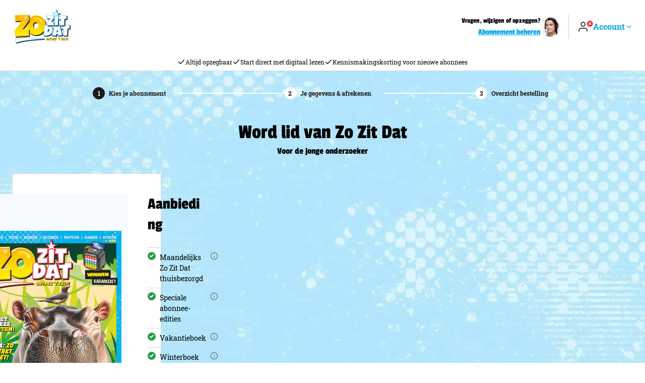

--- FILE ---
content_type: text/css; charset=utf-8
request_url: https://abonnement.zozitdat.nl/_nuxt/entry.CXrT_4dp.css
body_size: 3343
content:
.customer-service[data-v-896a27b4]{align-items:center;display:flex;font:var(--typography-small-h5);gap:var(--spacing-2);justify-content:center;text-align:center}@media(min-width:64em){.customer-service[data-v-896a27b4]{justify-content:end;text-align:right}}.customer-service__link[data-v-896a27b4]{white-space:nowrap}.customer-service__phone-number[data-v-896a27b4]{margin-left:var(--spacing-1)}.customer-service__avatar[data-v-896a27b4],.customer-service__content[data-v-896a27b4]{grid-row:1/span 1}.customer-service__avatar[data-v-896a27b4]{border-radius:50%;display:block;flex-shrink:0;height:auto;overflow:hidden;width:var(--spacing-10)}.customer-service__content[data-v-896a27b4]{color:var(--topbar-text-color);display:grid;font:var(--typography-small-h6);gap:var(--spacing-1)}.customer-service__content--text-inline[data-v-896a27b4]{font:var(--typography-small-body-xs)}@media(min-width:64em){.customer-service__content--text-inline[data-v-896a27b4]{font:var(--typography-large-body-sm)}}.customer-service__content--text-inline>span[data-v-896a27b4]{display:flex;flex-direction:column}@media(min-width:64em){.customer-service__content--text-inline>span[data-v-896a27b4]{display:inline-block;flex-direction:unset}}.customer-service[data-v-896a27b4] a{color:var(--topbar-link-text-color);cursor:pointer;font:var(--typography-small-h6);text-decoration:underline}@media(min-width:64em){.customer-service[data-v-896a27b4] a{font:var(--typography-large-h6)}}.customer-service--minimalistic[data-v-896a27b4]{justify-content:end;text-align:right}.customer-service__closed-content[data-v-896a27b4]{display:none}.base-auth-icon__circle[data-v-bacae087]{fill:var(--colors-red-500)}.base-auth-icon__circle--is-auth[data-v-bacae087]{fill:var(--colors-green-500)}.base-auth-icon__icon[data-v-bacae087]{stroke:var(--topbar-text-color)}svg[data-v-2f4b60e3]{display:inline-block;height:1em;width:1em}.base-account-btn[data-v-12a991b2]{align-items:center;background:none;border:0;color:var(--topbar-link-text-color);cursor:pointer;display:flex;gap:var(--spacing-2);margin:0;padding:var(--spacing-1) 0}@media(min-width:64em){.base-account-btn[data-v-12a991b2]{font:var(--typography-large-button-base);padding:var(--spacing-3) 0}}.base-account-btn__label[data-v-12a991b2]{display:none}@media(min-width:64em){.base-account-btn__label[data-v-12a991b2]{display:initial}}.base-account-btn__icon[data-v-12a991b2]{display:none}@media(min-width:64em){.base-account-btn__icon[data-v-12a991b2]{display:block}}.tapp-button[data-v-8763709f]{--outline-offset:3px;align-items:center;-webkit-appearance:none;-moz-appearance:none;appearance:none;border-radius:var(--button-border-radius);border-style:solid;border-width:var(--button-ghost-border-width);display:flex;font:var(--typography-large-button-sm);font-family:var(--font-families-button);font-size:inherit;gap:var(--spacing-2);justify-content:center;letter-spacing:var(--text-spacing-button-sm);line-height:24px;outline:2px solid transparent;outline-offset:calc(var(--outline-offset) + var(--spacing-1));overflow:hidden;padding:calc(var(--spacing-2) - var(--button-ghost-border-width)) var(--spacing-4);position:relative;text-align:center;text-decoration:none;text-overflow:ellipsis;text-transform:var(--text-transform-button-sm);transition-duration:.15s;transition-property:background-color,border-color,transform,color,outline-offset;transition-timing-function:ease-in-out;width:-moz-fit-content;width:fit-content}@media(min-width:48em){.tapp-button[data-v-8763709f]{font:var(--typography-large-button-base);letter-spacing:var(--text-spacing-button-base)}.tapp-button[data-v-8763709f],.tapp-button.tapp-button--small[data-v-8763709f]{line-height:24px;text-transform:var(--text-transform-button-base)}.tapp-button.tapp-button--small[data-v-8763709f]{font:var(--typography-small-button-base)}}.tapp-button[data-v-8763709f]:hover{cursor:pointer}.tapp-button[disabled][data-v-8763709f]{cursor:not-allowed;opacity:.5}.tapp-button[data-v-8763709f]:focus-visible{outline-offset:var(--outline-offset);outline-width:2px}.tapp-button[data-v-8763709f]:active{transform:scale(.95)}.tapp-button--small[data-v-8763709f]{padding:calc(.375rem - var(--button-ghost-border-width)) var(--spacing-4)}.tapp-button--large[data-v-8763709f]{padding:calc(var(--spacing-3) - var(--button-ghost-border-width)) var(--spacing-12)}.tapp-button--full-width[data-v-8763709f],.tapp-button--full-width-mobile[data-v-8763709f]{max-width:100%;width:100%}@media(min-width:64em){.tapp-button--full-width-mobile[data-v-8763709f]{max-width:none;width:-moz-fit-content;width:fit-content}}.tapp-button--pill[data-v-8763709f]{border-radius:var(--border-radius-pill)}.tapp-button--primary[data-v-8763709f]{background-color:var(--button-primary-default-background-color);border-color:var(--button-primary-default-background-color);color:var(--button-primary-default-text-color)}.tapp-button--primary[data-v-8763709f]:not(:disabled):hover{background-color:var(--button-primary-hover-background-color);border-color:var(--button-primary-hover-background-color);color:var(--button-primary-hover-text-color)}.tapp-button--primary[data-v-8763709f]:focus-visible{outline-color:var(--button-primary-hover-background-color)}.tapp-button--secondary[data-v-8763709f]{background-color:var(--button-secondary-default-background-color);border-color:var(--button-secondary-default-background-color);color:var(--button-secondary-default-text-color)}.tapp-button--secondary[data-v-8763709f]:not(:disabled):hover{background-color:var(--button-secondary-hover-background-color);border-color:var(--button-secondary-hover-background-color);color:var(--button-secondary-hover-text-color)}.tapp-button--secondary[data-v-8763709f]:focus-visible{outline-color:var(--button-secondary-hover-background-color)}.tapp-button--tertiary[data-v-8763709f]{background-color:var(--button-tertiary-default-background-color);border-color:var(--button-tertiary-default-background-color);color:var(--button-tertiary-default-text-color)}.tapp-button--tertiary[data-v-8763709f]:not(:disabled):hover{background-color:var(--button-tertiary-hover-background-color);border-color:var(--button-tertiary-hover-background-color);color:var(--button-tertiary-hover-text-color)}.tapp-button--tertiary[data-v-8763709f]:focus-visible{outline-color:var(--button-tertiary-hover-background-color)}.tapp-button--ghost[data-v-8763709f]{background-color:transparent;border-color:var(--button-ghost-default-border-color);border-width:var(--button-ghost-border-width);color:var(--button-ghost-default-text-color)}.tapp-button--ghost[data-v-8763709f]:not(:disabled):hover{background-color:transparent;border-color:var(--button-ghost-hover-border-color);color:var(--button-ghost-hover-text-color)}.tapp-button--text[data-v-8763709f]{background-color:transparent;border:0;color:var(--button-ghost-default-text-color)}.tapp-button--text[data-v-8763709f]:not(:disabled):hover{background-color:transparent;border-color:var(--button-ghost-hover-border-color);color:var(--button-ghost-hover-text-color)}.tapp-button--loading .tapp-button__icon[data-v-8763709f]{animation:spin-8763709f 1s linear infinite;transform-origin:center}@keyframes spin-8763709f{to{transform:rotate(1turn)}}.tapp-dropdown-item[data-v-ee966fe9]{align-items:center;background-color:var(--selector-default-background-color);color:var(--colors-gray-900);cursor:pointer;display:flex;font:var(--typography-small-body-sm);gap:var(--spacing-4);padding:var(--spacing-4) var(--spacing-5);text-decoration:none;width:100%}@media(min-width:64em){.tapp-dropdown-item[data-v-ee966fe9]{font:var(--typography-large-body-sm)}}.tapp-dropdown-item[data-v-ee966fe9]:hover{background-color:var(--selector-highlighted-background-color);color:var(--selector-highlighted-text-color)}.base-dropdown[data-v-038e4f0a]{position:relative;z-index:10001}.base-dropdown__trigger[data-v-038e4f0a]{cursor:pointer}.base-dropdown__footer[data-v-038e4f0a]:empty{padding:var(--spacing-1)}[data-v-5882a6a4] .base-dropdown{display:block;z-index:900}[data-v-5882a6a4] .base-dropdown__inner{background-color:var(--selector-default-background-color);box-shadow:0 5px 10px #00000026;left:-100vw;padding-top:var(--spacing-2);position:absolute;right:64px;top:44px;transform:translate(64px)}@media(min-width:40em){[data-v-5882a6a4] .base-dropdown__inner{top:41px}}@media(min-width:64em){[data-v-5882a6a4] .base-dropdown__inner{left:auto;right:0;top:64px;transform:none;width:296px}}[data-v-5882a6a4] .base-dropdown__footer{background-color:#fff;padding:var(--spacing-4)}.tapp-logo[data-v-b5475dea]{display:block;height:100%;width:100%}.tapp-logo__inner[data-v-b5475dea]{height:inherit;width:inherit}.tapp-logo__inner[data-v-b5475dea] img,.tapp-logo__inner[data-v-b5475dea] svg{display:block;height:inherit;width:inherit}.tapp-logo__inner[data-v-b5475dea] svg{fill:currentcolor}.base-container[data-v-58b79a6a]{box-sizing:content-box;padding:0 var(--spacing-4)}.base-container--no-mobile-padding[data-v-58b79a6a]{padding:0}@media(min-width:64em){.base-container--no-mobile-padding[data-v-58b79a6a]{padding:0 var(--spacing-4)}}.base-container__inner[data-v-58b79a6a]{box-sizing:border-box;margin:auto;max-width:77rem}.base-container__inner--size-medium[data-v-58b79a6a]{max-width:72rem}.base-container__inner--size-small[data-v-58b79a6a]{max-width:57rem}.top-bar[data-v-c79c0b94]{background-color:var(--topbar-background-color);border-bottom:var(--topbar-border-width) solid var(--topbar-border-color);color:var(--topbar-text-color);z-index:100}.top-bar__inner[data-v-c79c0b94]{align-items:center;-moz-column-gap:var(--spacing-2);column-gap:var(--spacing-2);display:grid;grid-template-areas:"logo . service divider actions";grid-template-columns:auto 1fr auto auto auto;min-height:64px}@media(min-width:64em){.top-bar__inner[data-v-c79c0b94]{-moz-column-gap:var(--spacing-4);column-gap:var(--spacing-4);min-height:80px}}.top-bar__inner--long[data-v-c79c0b94]{grid-template-areas:". ." "service service" "divider divider" "logo actions";grid-template-columns:1fr 1fr;grid-template-rows:var(--spacing-2)}@media(min-width:64em){.top-bar__inner--long[data-v-c79c0b94]{grid-template-areas:"logo . service divider actions";grid-template-columns:auto 1fr auto auto auto;grid-template-rows:auto}}.top-bar__logo[data-v-c79c0b94]{color:inherit;display:flex;grid-area:logo;height:calc(var(--topbar-logo-height)*var(--topbar-logo-ratio));justify-content:flex-start;place-self:center;justify-self:start;margin:var(--topbar-small-spacing) 0;width:calc(var(--topbar-logo-width)*var(--topbar-logo-ratio))}@media(min-width:64em){.top-bar__logo[data-v-c79c0b94]{height:var(--topbar-logo-height);margin:var(--topbar-spacing) 0;width:var(--topbar-logo-width)}}.top-bar__logo[data-v-c79c0b94] a{height:100%;width:100%}.top-bar__service[data-v-c79c0b94]{grid-area:service}.top-bar__divider[data-v-c79c0b94]{background-color:var(--colors-transparant-20);border:0 solid transparent;grid-area:divider;height:100%;max-height:var(--spacing-10);width:1px}@media(min-width:64em){.top-bar__divider[data-v-c79c0b94]{max-height:var(--spacing-12)}}.top-bar__divider--long[data-v-c79c0b94]{height:1px;margin-left:calc(var(--spacing-4)*-1);margin-top:var(--spacing-2);width:calc(100% + var(--spacing-4)*2)}@media(min-width:64em){.top-bar__divider--long[data-v-c79c0b94]{height:100%;margin-left:0;margin-top:0;width:1px}}.top-bar__actions[data-v-c79c0b94]{grid-area:actions;justify-self:end}.tapp-top-bar[data-v-9c46cea5]{align-items:center;background-color:var(--top-banner-background-color);border-bottom:1px solid var(--top-banner-border-color);color:var(--top-banner-item-text-color);display:flex;font:var(--typography-large-body-xs);gap:var(--spacing-8);justify-content:center;padding:var(--spacing-2)}.tapp-top-bar--nested[data-v-9c46cea5]{border-width:0;padding:0}.tapp-top-bar--sticky[data-v-9c46cea5]{left:0;position:sticky;right:0;top:0;transform:translateZ(0);width:100%;will-change:transform;z-index:1000}.tapp-top-bar--hide-mobile[data-v-9c46cea5]{display:none}@media(min-width:64em){.tapp-top-bar--hide-mobile[data-v-9c46cea5]{display:flex}}.pay-off[data-v-9c46cea5]{color:var(--top-banner-highlight-text-color);font:var(--typography-large-body-xs-highlight)}.usp-item[data-v-9c46cea5]{align-items:center;display:none;gap:var(--spacing-1)}@media(min-width:48em){.usp-item[data-v-9c46cea5]{display:flex}.usp-item[data-v-9c46cea5]:last-child{display:none}}@media(min-width:64em){.usp-item[data-v-9c46cea5]:last-child{display:flex}}.tapp-check-icon__check[data-v-02eafac3]{color:var(--colors-white)}.tapp-check-icon__circle--check[data-v-02eafac3],.tapp-check-icon__circle--plus[data-v-02eafac3]{fill:var(--colors-green-500)}.tapp-check-icon__cross[data-v-02eafac3]{color:var(--colors-gray-700)}.tapp-check-icon__circle--disabled[data-v-02eafac3]{fill:var(--colors-gray-200)}.tapp-top-bar{background-color:var(--top-banner-background-color);border-bottom:1px solid var(--top-banner-border-color);color:var(--top-banner-item-text-color);display:grid;font:var(--typography-large-body-xs);gap:var(--spacing-8);overflow:hidden;padding:var(--spacing-2) 0}.tapp-top-bar__pay-off{color:var(--top-banner-highlight-text-color);font:var(--typography-large-body-xs-highlight)}.tapp-top-bar__usps{display:grid;list-style:none;margin:0;padding:0}@media(min-width:64em){.tapp-top-bar__usps{align-items:center;display:flex;gap:var(--spacing-8);justify-content:center;overflow:visible}}.tapp-top-bar__usp{--timer:5.5s;--target-opacity:0;--target-scale:.35;--target-translate:50%;align-items:center;animation:tapp-top-bar-carousel calc(var(--timer)*var(--length)) calc(var(--timer)*var(--index)) ease-in-out infinite both;display:inline-grid;gap:0 var(--spacing-2);grid-area:1/1/-1/-1;grid-template-columns:repeat(2,max-content);place-content:center}@media(min-width:64em){.tapp-top-bar__usp{animation:none}}.tapp-top-bar__usp:first-of-type{--initial-opacity:1;--initial-translate:0;--initial-scale:1}.tapp-top-bar--nested{border-width:0;padding:0}.tapp-top-bar--sticky{left:0;position:sticky;right:0;top:0;transform:translateZ(0);width:100%;will-change:transform;z-index:1000}.footer-navigation[data-v-199e6138]{--footer-navigation-gap-links:var(--spacing-2) var(--spacing-7);--footer-navigation-gap-parent:var(--spacing-4) var(--spacing-7);background-color:var(--footer-navigation-background-color);border-top:var(--footer-border-width) solid var(--footer-border-color);color:var(--footer-navigation-text-color)}.footer-navigation__inner[data-v-199e6138]{display:grid;gap:var(--footer-navigation-gap-parent);grid-template-areas:"logo" "navigation";padding:var(--spacing-8) 0;place-items:center}@media(min-width:48em){.footer-navigation__inner[data-v-199e6138]{grid-template-areas:"logo navigation";grid-template-columns:max-content 1fr;padding:var(--footer-spacing) 0}}.footer-navigation__logo[data-v-199e6138]{grid-area:logo;max-width:calc(var(--topbar-logo-width)*.6)}.footer-navigation__navigation[data-v-199e6138]{grid-area:navigation}.footer-navigation__items[data-v-199e6138]{display:grid;flex-wrap:wrap;font:var(--typography-large-link-sm);gap:var(--footer-navigation-gap-links);justify-content:center;list-style:none;padding:0;place-items:center}@media(min-width:48em){.footer-navigation__items[data-v-199e6138]{display:flex}}.footer-navigation__items[data-v-199e6138] a,.footer-navigation__items[data-v-199e6138] button{color:inherit;font-size:inherit;font-weight:inherit;text-decoration:underline}.footer[data-v-34c34b37]{--footer-color:var(--colors-gray-700);--footer-font-size:var(--font-sizes-sm);background-color:var(--footer-background-color);padding:var(--spacing-8) 0}.footer[data-v-34c34b37] .base-container__inner{color:var(--footer-color);display:grid;font-size:var(--footer-font-size);gap:var(--spacing-8);line-height:var(--line-heights-body);place-items:center}.footer__fine-print[data-v-34c34b37]{display:grid;list-style:none;place-items:center;text-align:center}.branded-footer__item[data-v-9c545b69]{font:inherit}.tapp-modal-overlay{background-color:#000000bf;inset:0;position:fixed;z-index:calc(infinity - 1)}.tapp-modal{background-color:var(--colors-white);display:grid;grid-template-rows:1fr max-content;height:100dvh;left:50%;overflow:hidden auto;position:fixed;top:50%;transform:translate(-50%,-50%);width:100dvw;z-index:calc(infinity)}.tapp-modal:focus{outline:none}.tapp-modal__inner{grid-row:1;margin-bottom:calc(var(--spacing-10)*-1);overflow:auto}.tapp-modal__close{background-color:var(--colors-white);border-radius:var(--spacing-10);bottom:calc(100% - var(--spacing-10) - var(--spacing-5));display:grid;grid-row:2;height:var(--spacing-10);justify-self:end;left:auto;outline:2px solid transparent;outline-offset:calc(3px + var(--spacing-1));place-items:center;position:sticky;right:var(--spacing-5);transition-duration:.15s;transition-property:background-color,outline-offset;transition-timing-function:ease-in-out;width:var(--spacing-10)}.tapp-modal__close:focus-visible,.tapp-modal__close:hover{background-color:var(--colors-gray-400)}.tapp-modal__close:focus-visible{outline-color:var(--button-primary-hover-background-color);outline-offset:3px}.tapp-modal--always-windowed,.tapp-modal--windowed{max-width:800px}.tapp-modal--always-windowed{height:auto;width:calc(100% - var(--spacing-4)*2)}@media(min-width:640px){.tapp-modal--windowed{border-radius:var(--modal-border-radius);box-shadow:var(--modal-shadow);height:auto;max-height:calc(100dvh - var(--spacing-10)*2)}}.app-accessibility-policy-modal[data-v-e66c301e]{padding:var(--spacing-4)}@media(min-width:48em){.app-accessibility-policy-modal[data-v-e66c301e]{padding:var(--spacing-10)}}*,:after,:before{box-sizing:border-box}*{margin:0}body,html{height:100%}body,html{-webkit-font-smoothing:antialiased}body{line-height:1.5}canvas,img,picture,svg,video{display:block;max-width:100%}button,input,select,textarea{font:inherit}h1,h2,h3,h4,h5,h6,p{overflow-wrap:break-word}#__next,#root{isolation:isolate}button{background:none;border:0;color:inherit;cursor:pointer;margin:0;padding:0}.h1,h1{font:var(--typography-small-h1);text-transform:var(--text-transform-h1)}@media(min-width:80em){.h1,h1{font:var(--typography-large-h1)}}.h2,h2{font:var(--typography-small-h2);text-transform:var(--text-transform-h2)}@media(min-width:80em){.h2,h2{font:var(--typography-large-h2)}}.h3,h3{font:var(--typography-small-h3);text-transform:var(--text-transform-h3)}@media(min-width:80em){.h3,h3{font:var(--typography-large-h3)}}.h4,h4{font:var(--typography-small-h4);text-transform:var(--text-transform-h4)}@media(min-width:80em){.h4,h4{font:var(--typography-large-h4)}}.h5,h5{font:var(--typography-small-h5);text-transform:var(--text-transform-h5)}@media(min-width:80em){.h5,h5{font:var(--typography-large-h5)}}.h6,h6{font:var(--typography-small-h6);text-transform:var(--text-transform-h6)}@media(min-width:80em){.h6,h6{font:var(--typography-large-h6)}}.h7{font:var(--typography-small-h7);text-transform:var(--text-transform-h7)}@media(min-width:80em){.h7{font:var(--typography-large-h7)}}.h2-normal{font:var(--typography-small-h2-normal);text-transform:var(--text-transform-h2-normal)}@media(min-width:80em){.h2-normal{font:var(--typography-large-h2-normal)}}.h3-normal{font:var(--typography-small-h3-normal);text-transform:var(--text-transform-h3-normal)}@media(min-width:80em){.h3-normal{font:var(--typography-large-h3-normal)}}.h4-normal{font:var(--typography-small-h4-normal);text-transform:var(--text-transform-h4-normal)}@media(min-width:80em){.h4-normal{font:var(--typography-large-h4-normal)}}.h5-normal{font:var(--typography-small-h5-normal);text-transform:var(--text-transform-h5-normal)}@media(min-width:80em){.h5-normal{font:var(--typography-large-h5-normal)}}.body,body{font:var(--typography-small-body-base)}@media(min-width:80em){.body,body{font:var(--typography-large-body-base)}}.body--lg{font:var(--typography-small-body-lg)}@media(min-width:80em){.body--lg{font:var(--typography-large-body-lg)}}.body--sm{font:var(--typography-small-body-sm)}@media(min-width:80em){.body--sm{font:var(--typography-large-body-sm)}}.body--xs{font:var(--typography-small-body-xs)}@media(min-width:80em){.body--xs{font:var(--typography-large-body-xs)}}.highlight{color:(--colors-primary-500);font:var(--typography-small-body-base-highlight)}@media(min-width:80em){.highlight{font:var(--typography-large-body-base-highlight)}}.highlight--sm{font:var(--typography-small-body-sm-highlight)}@media(min-width:80em){.highlight--sm{font:var(--typography-large-body-sm-highlight)}}.highlight--xs{font:var(--typography-small-body-xs-highlight)}@media(min-width:80em){.highlight--xs{font:var(--typography-large-body-xs-highlight)}}.highlight--lg{font:var(--typography-small-body-lg-highlight)}@media(min-width:80em){.highlight--lg{font:var(--typography-large-body-lg-highlight)}}.link{font:var(--typography-large-link-base)}@media(min-width:80em){.link{font:var(--typography-small-link-base)}}.link--sm{font:var(--typography-large-link-xs)}@media(min-width:80em){.link--sm{font:var(--typography-large-link-sm)}}.link--xs{font:var(--typography-small-link-xs)}@media(min-width:80em){.link--xs{font:var(--typography-large-link-xs)}}a{--outline-offset:3px;color:var(--link-text-color);outline:2px solid transparent;outline-offset:calc(var(--outline-offset) + var(--spacing-1));transition:outline-offset .15s ease-in-out}a:focus-visible{border-radius:2px;outline-color:currentcolor;outline-offset:var(--outline-offset);outline-width:2px}.button,button{font:var(--typography-large-button-sm)}@media(min-width:80em){.button,button{font:var(--typography-large-button-base)}}@media(min-width:64em){.mobile-only{display:none!important}}.app-section[data-v-073645a6]{display:grid;gap:var(--spacing-10);padding:var(--spacing-8) 0}@media(min-width:96em){.app-section[data-v-073645a6]{padding:var(--spacing-10) 0}}:where(.theme-provider){display:grid;grid-template-rows:1fr max-content max-content;min-height:100dvh}:where(h1[data-v-ce89d60f],h2[data-v-ce89d60f],h3[data-v-ce89d60f],h4[data-v-ce89d60f],h5[data-v-ce89d60f],h6[data-v-ce89d60f]){text-align:center}:where(ul[data-v-ce89d60f]){align-items:center;display:flex;flex-wrap:wrap;gap:var(--spacing-4);justify-content:center;list-style:none;margin:0;padding:0}:where(footer[data-v-ce89d60f]){background-color:var(--colors-gray-400);display:grid;gap:var(--spacing-4);padding:var(--spacing-4) var(--spacing-6)}:where(pre[data-v-ce89d60f]){background-color:var(--colors-white);max-width:100%;overflow-x:auto;padding:var(--spacing-4) var(--spacing-6)}


--- FILE ---
content_type: text/css; charset=utf-8
request_url: https://abonnement.zozitdat.nl/_nuxt/ShopsProductWindowBlok.CTXgEe8K.css
body_size: 1444
content:
.mobile-navigation[data-v-624ef248]{background-color:var(--colors-white);position:sticky;top:var(--offset-tapp-top-bar,0);z-index:11}.mobile-navigation[data-v-624ef248]:before{box-shadow:0 0 .5rem #00000040;content:"";height:100%;left:0;opacity:0;position:absolute;top:0;transition:opacity .2s ease-in-out;width:100%}.mobile-navigation--has-shadow[data-v-624ef248]:before{opacity:1}.mobile-navigation--position-bottom[data-v-624ef248]{bottom:0;top:auto}.mobile-navigation__observer[data-v-624ef248]{height:1px;left:0;pointer-events:none;position:absolute;width:100%;z-index:-1}.mobile-navigation__observer--begin[data-v-624ef248]{bottom:100%}.mobile-navigation__observer--end[data-v-624ef248]{top:0}.mobile-navigation__inner[data-v-624ef248]{display:grid}.mobile-navigation__items[data-v-624ef248]{display:flex;gap:var(--spacing-6);list-style:none;overflow:auto visible;overscroll-behavior:contain auto;padding:0 var(--spacing-4);position:relative;scroll-snap-type:x mandatory;scrollbar-width:none}.mobile-navigation__items[data-v-624ef248]::-webkit-scrollbar{height:0;width:0}.mobile-navigation__item[data-v-624ef248]{flex-shrink:0;scroll-margin:0 var(--spacing-6);scroll-snap-align:end}.mobile-navigation__item[data-v-624ef248]:first-child{scroll-snap-align:end}.mobile-navigation__item[data-v-624ef248]:not(:first-child){scroll-snap-align:start}.mobile-navigation__link[data-v-624ef248]{color:var(--colors-black);display:grid;overflow:hidden;padding:var(--spacing-4) 0;place-items:center;position:relative;text-decoration:none;white-space:nowrap}.mobile-navigation__link[data-v-624ef248]:before{content:attr(data-label);font-weight:var(--font-weights-bold);opacity:0;visibility:hidden}.mobile-navigation__link[data-v-624ef248]:after{background-color:var(--colors-black);bottom:0;content:"";height:2px;left:0;position:absolute;right:0;transform:scaleX(0);transform-origin:var(--transform-origin);transition:transform .3s ease-in-out}.mobile-navigation__link.is-active[data-v-624ef248]{font-weight:var(--font-weights-bold)}.mobile-navigation__link.is-active[data-v-624ef248]:after{transform:scaleX(1)}.mobile-navigation__item:first-child .mobile-navigation__link[data-v-624ef248]{place-items:center start}.mobile-navigation__item:last-child .mobile-navigation__link[data-v-624ef248]{place-items:center end}.mobile-navigation__label[data-v-624ef248],.mobile-navigation__link[data-v-624ef248]:before{grid-area:1/1/-1/-1}.mobile-navigation__label[data-v-624ef248]{pointer-events:none}.title[data-v-5cdf8181]{font:var(--typography-small-h5)}@media(min-width:80em){.title[data-v-5cdf8181]{font:var(--typography-large-h5)}}.app-product-window-banner[data-v-0a2e5e01]{background-color:var(--product-window-banner-background-color);border:var(--product-window-banner-border-width) solid var(--product-window-banner-border-color);border-radius:var(--product-window-banner-border-radius);color:var(--product-window-banner-text-color);margin:var(--spacing-3) auto 0;max-width:36.25rem;padding:var(--spacing-3)}.app-product-window-banner__content[data-v-0a2e5e01]{display:inline;font:var(--typography-large-body-xs);text-wrap:balance}@media(min-width:64em){.app-product-window-banner__content[data-v-0a2e5e01]{font:var(--typography-large-body-sm)}}.app-product-window-banner__icon[data-v-0a2e5e01]{position:relative;top:.125rem}.app-product-window-banner__button[data-v-0a2e5e01]{display:inline}.app-product-window-banner__extra[data-v-0a2e5e01]{padding:var(--spacing-12)}.social-proof-element{color:var(--shop-window-text-color);display:inline-grid;font:var(--typography-large-body-sm);gap:var(--spacing-2);grid-template-columns:max-content 1fr;text-wrap:balance}.social-proof-element__icon{align-items:center;display:inline-grid;height:1lh;place-self:baseline center}.social-proof-element__icon svg{font-size:16px!important}@media(min-width:64em){.social-proof-element__icon svg{font-size:24px!important}}.social-proof-element strong{color:var(--colors-green-500)}@media (width <= calc(48em - 1px)){.tapp-product-grid:has(.social-proof-element) .tapp-product-card:first-child{grid-row-start:1}.tapp-product-grid:has(.social-proof-element) .tapp-product-card:first-child:has(.tapp-product-card__highlight-usps:empty)~.social-proof-element:first-of-type{grid-row-start:10}.tapp-product-grid:has(.social-proof-element) .tapp-product-card:first-child:has(.tapp-product-card__highlight-usps:empty)~.tapp-product-card:nth-child(2){grid-row-start:11}.tapp-product-grid:has(.social-proof-element) .tapp-product-card:first-child:has(.tapp-product-card__highlight-usps:empty)~.tapp-product-card:nth-child(2):has(.tapp-product-card__highlight-usps:empty)~.social-proof-element:nth-of-type(2){grid-row-start:20}.tapp-product-grid:has(.social-proof-element) .tapp-product-card:first-child:has(.tapp-product-card__highlight-usps:empty)~.tapp-product-card:nth-child(2):has(.tapp-product-card__highlight-usps:empty)~.tapp-product-card:nth-child(3){grid-row-start:20}.tapp-product-grid:has(.social-proof-element) .tapp-product-card:first-child:has(.tapp-product-card__highlight-usps:empty)~.tapp-product-card:nth-child(2):has(.tapp-product-card__highlight-usps:empty)~.tapp-product-card:nth-child(3):has(.tapp-product-card__highlight-usps:empty)~.social-proof-element:nth-of-type(3){grid-row-start:29}.tapp-product-grid:has(.social-proof-element) .tapp-product-card:first-child:has(.tapp-product-card__highlight-usps:empty)~.tapp-product-card:nth-child(2):has(.tapp-product-card__highlight-usps:empty)~.tapp-product-card:nth-child(3):has(.tapp-product-card__highlight-usps:empty)~.tapp-product-card:nth-child(4){grid-row-start:30}.tapp-product-grid:has(.social-proof-element) .tapp-product-card:first-child:has(.tapp-product-card__highlight-usps:empty)~.tapp-product-card:nth-child(2):has(.tapp-product-card__highlight-usps:empty)~.tapp-product-card:nth-child(3):has(.tapp-product-card__highlight-usps:not(:empty))~.social-proof-element:nth-of-type(3){grid-row-start:30}.tapp-product-grid:has(.social-proof-element) .tapp-product-card:first-child:has(.tapp-product-card__highlight-usps:empty)~.tapp-product-card:nth-child(2):has(.tapp-product-card__highlight-usps:empty)~.tapp-product-card:nth-child(3):has(.tapp-product-card__highlight-usps:not(:empty))~.tapp-product-card:nth-child(4){grid-row-start:31}.tapp-product-grid:has(.social-proof-element) .tapp-product-card:first-child:has(.tapp-product-card__highlight-usps:empty)~.tapp-product-card:nth-child(2):has(.tapp-product-card__highlight-usps:not(:empty))~.social-proof-element:nth-of-type(2){grid-row-start:21}.tapp-product-grid:has(.social-proof-element) .tapp-product-card:first-child:has(.tapp-product-card__highlight-usps:empty)~.tapp-product-card:nth-child(2):has(.tapp-product-card__highlight-usps:not(:empty))~.tapp-product-card:nth-child(3){grid-row-start:22}.tapp-product-grid:has(.social-proof-element) .tapp-product-card:first-child:has(.tapp-product-card__highlight-usps:empty)~.tapp-product-card:nth-child(2):has(.tapp-product-card__highlight-usps:not(:empty))~.tapp-product-card:nth-child(3):has(.tapp-product-card__highlight-usps:empty)~.social-proof-element:nth-of-type(3){grid-row-start:31}.tapp-product-grid:has(.social-proof-element) .tapp-product-card:first-child:has(.tapp-product-card__highlight-usps:empty)~.tapp-product-card:nth-child(2):has(.tapp-product-card__highlight-usps:not(:empty))~.tapp-product-card:nth-child(3):has(.tapp-product-card__highlight-usps:empty)~.tapp-product-card:nth-child(4){grid-row-start:32}.tapp-product-grid:has(.social-proof-element) .tapp-product-card:first-child:has(.tapp-product-card__highlight-usps:empty)~.tapp-product-card:nth-child(2):has(.tapp-product-card__highlight-usps:not(:empty))~.tapp-product-card:nth-child(3):has(.tapp-product-card__highlight-usps:not(:empty))~.social-proof-element:nth-of-type(3){grid-row-start:32}.tapp-product-grid:has(.social-proof-element) .tapp-product-card:first-child:has(.tapp-product-card__highlight-usps:empty)~.tapp-product-card:nth-child(2):has(.tapp-product-card__highlight-usps:not(:empty))~.tapp-product-card:nth-child(3):has(.tapp-product-card__highlight-usps:not(:empty))~.tapp-product-card:nth-child(4){grid-row-start:33}.tapp-product-grid:has(.social-proof-element) .tapp-product-card:first-child:has(.tapp-product-card__highlight-usps:not(:empty))~.social-proof-element:first-of-type{grid-row-start:11}.tapp-product-grid:has(.social-proof-element) .tapp-product-card:first-child:has(.tapp-product-card__highlight-usps:not(:empty))~.tapp-product-card:nth-child(2){grid-row-start:12}.tapp-product-grid:has(.social-proof-element) .tapp-product-card:first-child:has(.tapp-product-card__highlight-usps:not(:empty))~.tapp-product-card:nth-child(2):has(.tapp-product-card__highlight-usps:empty)~.social-proof-element:nth-of-type(2){grid-row-start:21}.tapp-product-grid:has(.social-proof-element) .tapp-product-card:first-child:has(.tapp-product-card__highlight-usps:not(:empty))~.tapp-product-card:nth-child(2):has(.tapp-product-card__highlight-usps:empty)~.tapp-product-card:nth-child(3){grid-row-start:22}.tapp-product-grid:has(.social-proof-element) .tapp-product-card:first-child:has(.tapp-product-card__highlight-usps:not(:empty))~.tapp-product-card:nth-child(2):has(.tapp-product-card__highlight-usps:empty)~.tapp-product-card:nth-child(3):has(.tapp-product-card__highlight-usps:empty)~.social-proof-element:nth-of-type(3){grid-row-start:31}.tapp-product-grid:has(.social-proof-element) .tapp-product-card:first-child:has(.tapp-product-card__highlight-usps:not(:empty))~.tapp-product-card:nth-child(2):has(.tapp-product-card__highlight-usps:empty)~.tapp-product-card:nth-child(3):has(.tapp-product-card__highlight-usps:empty)~.tapp-product-card:nth-child(4){grid-row-start:32}.tapp-product-grid:has(.social-proof-element) .tapp-product-card:first-child:has(.tapp-product-card__highlight-usps:not(:empty))~.tapp-product-card:nth-child(2):has(.tapp-product-card__highlight-usps:empty)~.tapp-product-card:nth-child(3):has(.tapp-product-card__highlight-usps:not(:empty))~.social-proof-element:nth-of-type(3){grid-row-start:32}.tapp-product-grid:has(.social-proof-element) .tapp-product-card:first-child:has(.tapp-product-card__highlight-usps:not(:empty))~.tapp-product-card:nth-child(2):has(.tapp-product-card__highlight-usps:empty)~.tapp-product-card:nth-child(3):has(.tapp-product-card__highlight-usps:not(:empty))~.tapp-product-card:nth-child(4){grid-row-start:33}.tapp-product-grid:has(.social-proof-element) .tapp-product-card:first-child:has(.tapp-product-card__highlight-usps:not(:empty))~.tapp-product-card:nth-child(2):has(.tapp-product-card__highlight-usps:not(:empty))~.social-proof-element:nth-of-type(2){grid-row-start:22}.tapp-product-grid:has(.social-proof-element) .tapp-product-card:first-child:has(.tapp-product-card__highlight-usps:not(:empty))~.tapp-product-card:nth-child(2):has(.tapp-product-card__highlight-usps:not(:empty))~.tapp-product-card:nth-child(3){grid-row-start:23}.tapp-product-grid:has(.social-proof-element) .tapp-product-card:first-child:has(.tapp-product-card__highlight-usps:not(:empty))~.tapp-product-card:nth-child(2):has(.tapp-product-card__highlight-usps:not(:empty))~.tapp-product-card:nth-child(3):has(.tapp-product-card__highlight-usps:empty)~.social-proof-element:nth-of-type(3){grid-row-start:32}.tapp-product-grid:has(.social-proof-element) .tapp-product-card:first-child:has(.tapp-product-card__highlight-usps:not(:empty))~.tapp-product-card:nth-child(2):has(.tapp-product-card__highlight-usps:not(:empty))~.tapp-product-card:nth-child(3):has(.tapp-product-card__highlight-usps:empty)~.tapp-product-card:nth-child(4){grid-row-start:33}.tapp-product-grid:has(.social-proof-element) .tapp-product-card:first-child:has(.tapp-product-card__highlight-usps:not(:empty))~.tapp-product-card:nth-child(2):has(.tapp-product-card__highlight-usps:not(:empty))~.tapp-product-card:nth-child(3):has(.tapp-product-card__highlight-usps:not(:empty))~.social-proof-element:nth-of-type(3){grid-row-start:33}.tapp-product-grid:has(.social-proof-element) .tapp-product-card:first-child:has(.tapp-product-card__highlight-usps:not(:empty))~.tapp-product-card:nth-child(2):has(.tapp-product-card__highlight-usps:not(:empty))~.tapp-product-card:nth-child(3):has(.tapp-product-card__highlight-usps:not(:empty))~.tapp-product-card:nth-child(4){grid-row-start:34}}@media (width <= calc(64em - 1px)){.tapp-product-grid:has(.social-proof-element) .social-proof-element{padding-inline:var(--spacing-8)}}@media(min-width:48em)and (width <= calc(64em - 1px)){.tapp-product-grid:has(.social-proof-element) .social-proof-element{grid-column-end:span 3}.tapp-product-grid:has(.social-proof-element) .social-proof-element:nth-of-type(odd){grid-column-start:1}.tapp-product-grid:has(.social-proof-element) .social-proof-element:nth-of-type(2n){grid-column-start:4}.tapp-product-grid:has(.social-proof-element) .tapp-product-card:first-child{grid-row-start:1}.tapp-product-grid:has(.social-proof-element) .tapp-product-card:first-child~.social-proof-element:first-of-type{grid-row-start:11}.tapp-product-grid:has(.social-proof-element) .tapp-product-card:nth-child(2){grid-row-start:1}.tapp-product-grid:has(.social-proof-element) .tapp-product-card:nth-child(2)~.social-proof-element:nth-of-type(2){grid-row-start:11}.tapp-product-grid:has(.social-proof-element) .tapp-product-card:nth-child(3){grid-row-start:12}.tapp-product-grid:has(.social-proof-element) .tapp-product-card:nth-child(3)~.social-proof-element:nth-of-type(3){grid-row-start:22}}@media(min-width:64em){.tapp-product-grid:has(.social-proof-element) .social-proof-element{grid-column-end:span 4;grid-row-start:11;grid-template-columns:1fr;grid-template-rows:max-content 1fr;margin-block:var(--spacing-4) var(--spacing-8);text-align:center}}.base-process-indicator[data-v-9d8534e9]{display:flex;gap:0 var(--spacing-2);padding-left:0}@media(min-width:48em){.base-process-indicator[data-v-9d8534e9]{gap:0 var(--spacing-6)}}.base-process-indicator__item[data-v-9d8534e9]{display:grid;flex-basis:0;gap:var(--spacing-2)}.base-process-indicator__item[data-v-9d8534e9]:not(:last-child){flex-grow:9999;grid-template-columns:minmax(80px,1fr) 2fr}@media(min-width:48em){.base-process-indicator__item[data-v-9d8534e9]:not(:last-child){grid-template-columns:max-content max-content 1fr}}.base-process-indicator__item[data-v-9d8534e9]:not(:last-child):after{align-self:center;border:0 solid transparent;border-top:calc(var(--spacing-1)/2) solid var(--proces-indicator-default-step-background-color);content:""}@media(min-width:48em){.base-process-indicator__item[data-v-9d8534e9]:not(:last-child):after{margin-left:var(--spacing-4)}}.base-process-indicator__item[data-v-9d8534e9]:last-child{flex-grow:1;grid-template-columns:minmax(80px,1fr)}@media(min-width:48em){.base-process-indicator__item[data-v-9d8534e9]:last-child{grid-template-columns:max-content max-content 1fr}}.base-process-indicator__label-link[data-v-9d8534e9],.base-process-indicator__step-link[data-v-9d8534e9]{color:inherit;display:contents;text-decoration:none}.base-process-indicator__step[data-v-9d8534e9]{background-color:var(--proces-indicator-default-step-background-color);border-radius:50%;color:var(--proces-indicator-default-step-text-color);display:grid;font:var(--typography-large-body-xs-highlight);height:var(--spacing-6);place-content:center;place-items:center;place-self:center;width:var(--spacing-6)}.base-process-indicator__step--active[data-v-9d8534e9]{background-color:var(--proces-indicator-active-step-background-color);color:var(--proces-indicator-active-step-text-color)}.base-process-indicator__step--done[data-v-9d8534e9]{background-color:var(--proces-indicator-done-step-background-color);color:var(--proces-indicator-done-step-text-color)}.base-process-indicator__check[data-v-9d8534e9]{stroke-width:4px}.base-process-indicator__label[data-v-9d8534e9]{color:var(--proces-indicator-default-text-color);font:var(--typography-large-body-xs);grid-row:2;place-self:center;text-align:center;text-wrap:balance}@media(min-width:48em){.base-process-indicator__label[data-v-9d8534e9]{font:var(--typography-large-body-xs-highlight);grid-column:2;grid-row:1;text-align:left}}.base-process-indicator__label--active[data-v-9d8534e9]{color:var(--proces-indicator-active-text-color)}.base-process-indicator__label--done[data-v-9d8534e9]{color:var(--proces-indicator-done-text-color)}.app-product-window[data-v-c92dc9ed]{background-color:var(--shop-window-background-color);background-position:50%;background-size:cover}.app-product-window__section--has-image[data-v-c92dc9ed]{padding-bottom:0}.app-product-window__header[data-v-c92dc9ed]{color:var(--shop-window-text-color);padding:0 0 var(--spacing-8);text-align:center}.app-product-window__footer[data-v-c92dc9ed]{color:var(--shop-window-text-color);display:grid;gap:var(--spacing-4);justify-content:left;padding-top:var(--spacing-2);text-align:center}@media(min-width:40em){.app-product-window__footer[data-v-c92dc9ed]{justify-content:center;padding-top:var(--spacing-8)}}.app-product-window__toggle[data-v-c92dc9ed]{display:grid;margin-bottom:var(--spacing-8);place-items:center}.app-product-window__product-image[data-v-c92dc9ed]{height:auto;margin-top:var(--spacing-4);max-width:752px;width:100%}


--- FILE ---
content_type: text/css; charset=utf-8
request_url: https://abonnement.zozitdat.nl/_nuxt/TappProductGrid.PUfGs1cl.css
body_size: 806
content:
.tapp-product-card[data-v-e80f31da]{background-color:var(--colors-white);border:var(--card-border-width) solid var(--card-border-color);border-radius:var(--card-large-border-radius);display:grid;gap:0;grid-row-end:span 10;grid-template-columns:[full-start] var(--spacing-4) [cta-start] 1fr [cta-end] var(--spacing-4) [full-end];grid-template-rows:subgrid;isolation:isolate;justify-content:center;justify-items:center;padding:var(--spacing-4) var(--spacing-4) 0;position:relative;text-align:center}.tapp-product-card__label[data-v-e80f31da]{grid-column:full;grid-row:1;margin-block-end:var(--spacing-2)}.tapp-product-card__title[data-v-e80f31da]{align-self:center;font:var(--typography-large-h4);grid-column:full;grid-row:2;text-transform:var(--text-transform-h4);text-wrap:balance}.tapp-product-card__subtitle[data-v-e80f31da]{color:var(--colors-gray-700);font:var(--typography-large-body-sm);grid-column:full;grid-row:3;margin-block-start:var(--spacing-1)}.tapp-product-card__line[data-v-e80f31da]{border:0 solid transparent;border-bottom:1px solid var(--colors-gray-200);grid-column:full;grid-row:4;width:100%}.tapp-product-card__title+.tapp-product-card__line[data-v-e80f31da]{height:0}.tapp-product-card__price[data-v-e80f31da]{display:grid;grid-column:full;grid-row:5;margin-block:0 var(--spacing-4);place-items:center}.tapp-product-card__subtitle~.tapp-product-card__price[data-v-e80f31da]{margin-block-start:var(--spacing-4)}.tapp-product-card__cta[data-v-e80f31da]{align-items:start;display:grid;gap:var(--spacing-2);grid-column:cta;grid-row:6;width:100%}.tapp-product-card__image[data-v-e80f31da]{align-items:center;display:grid;grid-column:full;grid-row:7;justify-content:center;margin-block:var(--spacing-4)}.tapp-product-card__premium-usps[data-v-e80f31da]{align-self:start;display:grid;grid-column:full;grid-row:8;width:100%}.tapp-product-card__usps[data-v-e80f31da]{align-self:start;display:grid;grid-column:full;grid-row:9;margin-block-end:var(--spacing-4);width:100%}.tapp-product-card__highlight-usps[data-v-e80f31da]{display:grid;gap:var(--spacing-2) 0;grid-column:full;grid-row:10;margin:0 calc(var(--spacing-2)*-1) calc(var(--spacing-2)*-1);width:calc(100% + var(--spacing-2)*2)}.tapp-product-card__highlight-usps[data-v-e80f31da]:empty{display:none}.tapp-product-card__usps+.tapp-product-card__highlight-usps[data-v-e80f31da]{margin-block:calc((var(--spacing-2) + 2px)*-1) var(--spacing-2)}.tapp-product-card[data-v-e80f31da]:has(.tapp-product-card__highlight-usps:empty){grid-row-end:span 9}.tapp-product-grid:has(.tapp-product-card__premium-usps:empty):not(:has(.tapp-product-card__premium-usps:not(:empty))) .tapp-product-card__usps{margin-block-start:calc(var(--spacing-4)*-1)}.tapp-product-card--highlight[data-v-e80f31da]{border-color:var(--card-highlighted-border-color);box-shadow:var(--card-elevated)}.tapp-product-card--disabled[data-v-e80f31da]{background-color:var(--colors-transparant-white-40)}@media(min-width:48em){.tapp-product-card--single[data-v-e80f31da]{grid-template-areas:"image label          label          label         " "image title          title          title         " "image subtitle       subtitle       subtitle      " "image premium-usps   premium-usps   premium-usps  " "image usps           usps           usps          " "image highlight-usps highlight-usps highlight-usps" "image .              .              .             " "image price          .              cta           ";grid-template-columns:auto auto 1fr auto;grid-template-rows:auto auto auto auto 1fr auto;justify-items:stretch;padding:var(--spacing-10);text-align:left}.tapp-product-card--single .tapp-product-card__label[data-v-e80f31da]{grid-area:label;justify-self:start}.tapp-product-card--single .tapp-product-card__title[data-v-e80f31da]{align-self:stretch;font:var(--typography-large-h2);grid-area:title;margin-block-end:var(--spacing-6);text-transform:var(--text-transform-h2)}.tapp-product-card--single .tapp-product-card__subtitle[data-v-e80f31da]{grid-area:subtitle;margin-block:0 var(--spacing-6)}.tapp-product-card--single .tapp-product-card__line[data-v-e80f31da]{display:none}.tapp-product-card--single .tapp-product-card__price[data-v-e80f31da]{grid-area:price;margin-block-end:0;place-items:start;place-self:end start;text-align:left}.tapp-product-card--single .tapp-product-card__cta[data-v-e80f31da]{grid-area:cta;margin-block:0;place-self:end}.tapp-product-card--single .tapp-product-card__cta[data-v-e80f31da] :first-child{order:2}.tapp-product-card--single .tapp-product-card__image[data-v-e80f31da]{background-color:var(--card-cover-background-color);grid-area:image;margin-right:var(--spacing-10);margin-block:0}.tapp-product-card--single .tapp-product-card__image--padding[data-v-e80f31da]{padding:var(--spacing-5)}.tapp-product-card--single .tapp-product-card__usps[data-v-e80f31da]{align-self:start;grid-area:usps;margin-block-end:0}.tapp-product-card--single .tapp-product-card__premium-usps[data-v-e80f31da]{align-self:start;grid-area:premium-usps;margin-block-end:0}.tapp-product-card--single .tapp-product-card__highlight-usps[data-v-e80f31da]{align-self:start;grid-area:highlight-usps;margin-block:0 var(--spacing-6)}}.tapp-product-grid{display:grid;gap:var(--spacing-4);grid-template-columns:1fr;margin:0 auto}@media(min-width:48em){.tapp-product-grid{grid-template-columns:repeat(6,minmax(0,1fr))}.tapp-product-grid .tapp-product-card{grid-column-end:span 3}.tapp-product-grid:has(>.tapp-product-card:last-of-type:first-child) .tapp-product-card{grid-column-end:span 6}}@media(min-width:64em){.tapp-product-grid{grid-template-columns:repeat(12,minmax(0,1fr))}.tapp-product-grid .tapp-product-card{grid-column-end:span 3}.tapp-product-grid:has(>.tapp-product-card:last-of-type:first-child) .tapp-product-card{grid-column-end:span 12}.tapp-product-grid:has(>.tapp-product-card:last-of-type:nth-child(2)) .tapp-product-card{grid-column-end:span 6}.tapp-product-grid:has(>.tapp-product-card:last-of-type:nth-child(3)) .tapp-product-card{grid-column-end:span 4}}.tapp-product-grid--boxed:has(>.tapp-product-card:last-of-type:first-child){max-width:840px}.tapp-product-grid--boxed:has(>.tapp-product-card:last-of-type:nth-child(2)){max-width:800px}.tapp-product-grid--boxed:has(>.tapp-product-card:last-of-type:nth-child(3)){max-width:1024px}


--- FILE ---
content_type: text/css; charset=utf-8
request_url: https://abonnement.zozitdat.nl/_nuxt/ShopsFaqsStories.BW6G17xE.css
body_size: 134
content:
.base-show-more[data-v-bc2f72a7]{display:grid;gap:var(--spacing-8)}@media(--screen-lg-up){.base-show-more[data-v-bc2f72a7]{gap:var(--spacing-10)}}.base-show-more__button[data-v-bc2f72a7]{place-self:center}.base-show-more__icon[data-v-bc2f72a7]{transition:transform .2s ease-in-out}.base-show-more__icon.is-open[data-v-bc2f72a7]{transform:scaleY(-1)}@keyframes reveal{0%{clip-path:inset(0 0 100% 0)}to{clip-path:inset(0 0 0 0)}}::view-transition-group(base-show-more-inner-closing),::view-transition-group(base-show-more-inner-opening){overflow:hidden}.base-show-more__inner.opening{view-transition-name:base-show-more-inner-opening}::view-transition-new(base-show-more-inner-opening),::view-transition-old(base-show-more-inner-opening){left:0;position:fixed;top:0}::view-transition-old(base-show-more-inner-opening){animation:none;opacity:1}::view-transition-new(base-show-more-inner-opening){animation:reveal .2s;transform-origin:center top}.base-show-more__inner.closing{view-transition-name:base-show-more-inner-closing}::view-transition-new(base-show-more-inner-closing){animation:none;opacity:1}::view-transition-old(base-show-more-inner-closing){animation:reveal .2s reverse;transform-origin:center top}.base-faqs[data-v-04aeb80f]{display:grid;gap:var(--spacing-4);-webkit-user-select:none;-moz-user-select:none;user-select:none}@media(min-width:48em){.base-faqs[data-v-04aeb80f]{gap:var(--spacing-10)}}.base-faqs__title--centered[data-v-04aeb80f]{text-align:center}.base-faqs[data-v-04aeb80f] .tapp-accordion{border-top:1px solid var(--colors-gray-400)}.base-faqs[data-v-04aeb80f] .tapp-accordion__inner{margin-bottom:var(--spacing-4);max-width:55rem;-webkit-user-select:text;-moz-user-select:text;user-select:text}.base-faqs[data-v-04aeb80f] .tapp-accordion__icon{color:var(--colors-primary-500)}


--- FILE ---
content_type: text/javascript; charset=utf-8
request_url: https://abonnement.zozitdat.nl/_nuxt/CmsHkcvG.js
body_size: 33
content:
import{m as i,s as p,aa as k,ab as u,c as s,af as b,ay as m,o as e,N as d,ah as f,X as v,ai as S,az as h,v as x,_ as B}from"./CPXM54QY.js";const C=i({__name:"ShopsSectionBlok",props:{blok:{}},setup(o){h(c=>({v7cac270a:x(n)}));const a=o,n=p(()=>`var(${a.blok.background})`);return(c,y)=>{const r=v("StoryblokComponent"),l=m,_=u("editable");return k((e(),s(l,{class:"shops-section-blok"},{default:b(()=>[(e(!0),d(S,null,f(o.blok.body,t=>(e(),s(r,{key:t._uid,blok:t},null,8,["blok"]))),128))]),_:1})),[[_,o.blok]])}}}),w=Object.assign(B(C,[["__scopeId","data-v-481f1ce1"]]),{__name:"ShopsSectionBlok"});export{w as default};
//# sourceMappingURL=CmsHkcvG.js.map


--- FILE ---
content_type: text/javascript; charset=utf-8
request_url: https://abonnement.zozitdat.nl/_nuxt/BEKx8ITN.js
body_size: 84
content:
import{e as s,r as f}from"./CPXM54QY.js";import{u as m}from"./D_j7TUXm.js";import{r as y}from"./Dow0iFOt.js";async function C({proposition:e,...a}){const{$logger:c}=s(),t=f(void 0),r=e?.value?.type?[e.value.type]:a.propositionFaqTypes,u=e?.value?.billShockPrices?.length?[e.value.billShockPrices.length]:a.pvTypes,n=e?.value?.premiumCode?[e.value.premiumCode]:a.premiums,i=u?.filter(Boolean).length?r?.filter(l=>l!=="subscription"):r,{data:v,error:d}=await m({brandCode:a.brandCode||e?.value?.brandCode||void 0,...a,propositionFaqTypes:i,premiums:n,pvTypes:u,productCode:e?.value?.productCode||void 0});if(d.value)c.log({error:d.value,title:"Error fetching FAQ stories",metadata:{...a,propositionUuid:e?.value?e.value.uuid:void 0}});else{const l=JSON.stringify(v.value),o=y(l,{selectedProposition:e?.value?e.value:void 0});t.value=JSON.parse(o||"{}")}return{faqStories:t}}export{C as f};
//# sourceMappingURL=BEKx8ITN.js.map


--- FILE ---
content_type: text/javascript; charset=utf-8
request_url: https://abonnement.zozitdat.nl/_nuxt/CyXZrAIA.js
body_size: -70
content:
import r from"./BMikNOYJ.js";import{m as a,c as n,L as i,v as t,I as p,o as m}from"./CPXM54QY.js";import"./Bvpwg67g.js";import"./CaVeOAlQ.js";import"./Cm_jTCmj.js";import"./BHabstpJ.js";import"./D_j7TUXm.js";import"./AZH0Uxt8.js";const c=a({__name:"ShopsFaqs",props:{blok:{}},setup(e){const o=p("faqStories");return(_,f)=>{const s=r;return t(o)?(m(),n(s,{key:0,"faq-stories":t(o),title:e.blok.title},null,8,["faq-stories","title"])):i("",!0)}}}),d=Object.assign(c,{__name:"ShopsFaqs"});export{d as default};
//# sourceMappingURL=CyXZrAIA.js.map


--- FILE ---
content_type: text/javascript; charset=utf-8
request_url: https://abonnement.zozitdat.nl/_nuxt/DiHjjSlq.js
body_size: 492
content:
import{_}from"./Cm6nNjxk.js";import{m as y,s as u,N as t,o as i,ao as a,L as f,Q as r,O as s,v as l,c as k,_ as v}from"./CPXM54QY.js";const P=["innerHTML"],T={class:"tapp-price__price-from"},B={class:"tapp-price__price-to"},c={default:"default",euroCents:"euro-cents",fromTo:"from-to",simpleHighlight:"simple-highlight"},N=["left","center","right"],$=y({__name:"TappPrice",props:{price:{default:0},variant:{},priceFrom:{default:void 0},priceTo:{default:void 0},discount:{default:void 0},prefix:{default:void 0},suffix:{default:void 0},stacked:{type:Boolean},align:{default:N[0]},largePrice:{type:Boolean},highlightedPrefix:{type:Boolean},strikethroughPrefix:{type:Boolean},highlightedSuffix:{type:Boolean}},setup(e){const n=e;function m(o){return o===null?"":new Intl.NumberFormat("nl-NL",{style:"currency",currency:"EUR",minimumFractionDigits:2,maximumFractionDigits:2}).format(o).replace(",00",",-")}const p=n.price?.toString().split("."),g=u(()=>typeof n.price=="number"?m(n.price):n.price),h=u(()=>p?Number(p[0]):0),d=u(()=>p?Number(p[1])?`,<sup>${p[1]}</sup>`:",00":0);return(o,b)=>{const x=_;return i(),t("span",{class:a(["tapp-price",`tapp-price--align-${e.align}`,{"tapp-price--stacked":e.stacked}])},[e.prefix?(i(),t("span",{key:0,class:a(["tapp-price__prefix",{"tapp-price__prefix--highlighted":e.highlightedPrefix,"tapp-price__prefix--strikethrough":e.strikethroughPrefix}])},r(e.prefix),3)):f("",!0),e.variant===c.euroCents?(i(),t("span",{key:1,class:a([`tapp-price__price tapp-price__price--${c.euroCents}`,{"tapp-price__price--large":e.largePrice}])},[s("span",null,r(l(h)),1),s("span",{innerHTML:l(d)},null,8,P)],2)):e.variant===c.fromTo&&e.priceFrom&&e.priceTo?(i(),t("span",{key:2,class:a([`tapp-price__price tapp-price__price--${c.fromTo}`,`tapp-price__price--align-${e.align}`])},[e.discount?(i(),k(x,{key:0,text:e.discount},null,8,["text"])):f("",!0),s("span",T,r(e.priceFrom),1),s("span",B,r(e.priceTo),1)],2)):e.variant===c.simpleHighlight?(i(),t("span",{key:3,class:a([`tapp-price__price--${c.simpleHighlight}`,{"tapp-price__price--large":e.largePrice}])},r(l(g)),3)):(i(),t("span",{key:4,class:a([`tapp-price__price tapp-price__price--${c.default}`,{"tapp-price__price--large":e.largePrice}])},r(l(g)),3)),e.suffix?(i(),t("span",{key:5,class:a(["tapp-price__suffix",{"tapp-price__suffix--highlighted":e.highlightedSuffix}])},r(e.suffix),3)):f("",!0)],2)}}}),H=Object.assign(v($,[["__scopeId","data-v-3af3a3ef"]]),{__name:"TappPrice"});export{H as _,c as v};
//# sourceMappingURL=DiHjjSlq.js.map


--- FILE ---
content_type: text/javascript; charset=utf-8
request_url: https://abonnement.zozitdat.nl/_nuxt/rvGpUFGZ.js
body_size: 3656
content:
const __vite__mapDeps=(i,m=__vite__mapDeps,d=(m.f||(m.f=["./Be6-zzKV.js","./CPXM54QY.js","./entry.CXrT_4dp.css","./DiKgjHJD.js","./CjTs4GQj.js","./B8lw-6pS.js","./DK0JLS-F.js","./MoYhDnJz.js","./B7Nr0hZv.js","./BPXuEyTg.js","./D53pXCAu.js","./BJ5Wv3hM.js","./BOpc2guu.js","./D_Sl6baC.js","./B9XbFYn-.js","./CX1zISay.js","./2zhsnRF1.js","./Du7boxSA.js","./BpM7e17q.js","./CwXxhBH8.js","./DpV1IILy.js","./D3c81vw4.js","./Dg-KaZrv.js","./Cl7730DE.js","./C8FpA1cB.js","./CrWRtsIU.js","./BEjaPovG.js","./CrolbOM5.js","./CVBlIsAT.js","./DXgjlR3Y.js","./CBybwPD8.js","./BFnkCIVB.js","./Bxhr664T.js","./CgK7Faii.js","./Dz-_-6X7.js","./BnKv-mww.js","./h-g1kFAz.js","./DFnmetom.js","./CYoC46Hf.js","./LBE-3Lau.js","./D0_rBoA1.js","./CUKT2wUp.js","./DzVKmJZu.js","./B25KEwY0.js","./BYOMsTKJ.js","./_sG4ddnl.js","./B3JroirJ.js","./CgztSq1N.js","./C4Hb03F_.js","./D6Hxe0UW.js","./BzMsfz8r.js","./dP7LfpWy.js","./DZ401n39.js","./rBy7OZ3I.js","./DRqyidjb.js","./D2VwKcUZ.js","./C0TnUnap.js","./B3313UVY.js","./GqXYtNwu.js","./Bsax3sZx.js","./DO1kgZau.js","./D_Of_6it.js","./vhCwsXyR.js","./DdJk5Um2.js","./BbxJ6fS_.js","./DQmUpXqb.js","./DIe28gi5.js","./D2qKjbOi.js","./4lRtYjuv.js","./CJXMLLvA.js","./LqfW7p4J.js","./Cwqrk8z1.js","./BU_50NOo.js","./C8fsm_Xz.js","./C2xIlJy0.js","./B1J-5SIb.js","./BtlKfDr6.js","./Bo4tZ6jc.js","./MADb1Lf8.js","./DvX54T3_.js","./BkPnviYv.js","./VeFhDohG.js","./Bab4H9Ng.js","./DhhlVMqj.js","./CjCFS_Jp.js","./CBmO94SJ.js","./CW4ASM1w.js","./1ylX4wmv.js","./BO4muhxY.js","./C62bp2bF.js","./BxVX-jXm.js","./C4bN5fIV.js","./CORUacyq.js","./OgJJM65e.js","./pmwweHtb.js","./C7R2rv6L.js","./CVsitkGp.js","./ByRTk8wY.js","./BIiq5Cb0.js","./D_hgbIEK.js","./CnhKW6uQ.js","./2uRJ1sZH.js","./vvLGSSqr.js","./CisUl_4e.js","./DMkvHFbS.js","./Cdl1nc28.js","./B75ITR6F.js","./2AgxXV4w.js","./BPsuATxW.js","./66v88nd0.js","./BEMyohGK.js"])))=>i.map(i=>d[i]);
import{V as l,R as e,m as c,W as m,N as E,K as g,o as y}from"./CPXM54QY.js";const v=Object.assign({"../../layer-design-system/assets/icons/generated/favicon-algemeen-dagblad.ico":()=>e(()=>import("./Be6-zzKV.js"),__vite__mapDeps([0,1,2]),import.meta.url),"../../layer-design-system/assets/icons/generated/favicon-ari.ico":()=>e(()=>import("./DiKgjHJD.js"),__vite__mapDeps([3,1,2]),import.meta.url),"../../layer-design-system/assets/icons/generated/favicon-atr.ico":()=>e(()=>import("./CjTs4GQj.js"),__vite__mapDeps([4,1,2]),import.meta.url),"../../layer-design-system/assets/icons/generated/favicon-aut.ico":()=>e(()=>import("./B8lw-6pS.js"),__vite__mapDeps([5,1,2]),import.meta.url),"../../layer-design-system/assets/icons/generated/favicon-bd.ico":()=>e(()=>import("./DK0JLS-F.js"),__vite__mapDeps([6,1,2]),import.meta.url),"../../layer-design-system/assets/icons/generated/favicon-bfwo.ico":()=>e(()=>import("./MoYhDnJz.js"),__vite__mapDeps([7,1,2]),import.meta.url),"../../layer-design-system/assets/icons/generated/favicon-bladcadeau.ico":()=>e(()=>import("./B7Nr0hZv.js"),__vite__mapDeps([8,1,2]),import.meta.url),"../../layer-design-system/assets/icons/generated/favicon-bs.ico":()=>e(()=>import("./BPXuEyTg.js"),__vite__mapDeps([9,1,2]),import.meta.url),"../../layer-design-system/assets/icons/generated/favicon-bvwo.ico":()=>e(()=>import("./D53pXCAu.js"),__vite__mapDeps([10,1,2]),import.meta.url),"../../layer-design-system/assets/icons/generated/favicon-bwol.ico":()=>e(()=>import("./BJ5Wv3hM.js"),__vite__mapDeps([11,1,2]),import.meta.url),"../../layer-design-system/assets/icons/generated/favicon-da.ico":()=>e(()=>import("./BOpc2guu.js"),__vite__mapDeps([12,1,2]),import.meta.url),"../../layer-design-system/assets/icons/generated/favicon-dat.ico":()=>e(()=>import("./D_Sl6baC.js"),__vite__mapDeps([13,1,2]),import.meta.url),"../../layer-design-system/assets/icons/generated/favicon-ddj.ico":()=>e(()=>import("./B9XbFYn-.js"),__vite__mapDeps([14,1,2]),import.meta.url),"../../layer-design-system/assets/icons/generated/favicon-dg.ico":()=>e(()=>import("./CX1zISay.js"),__vite__mapDeps([15,1,2]),import.meta.url),"../../layer-design-system/assets/icons/generated/favicon-dm.ico":()=>e(()=>import("./2zhsnRF1.js"),__vite__mapDeps([16,1,2]),import.meta.url),"../../layer-design-system/assets/icons/generated/favicon-don.ico":()=>e(()=>import("./Du7boxSA.js"),__vite__mapDeps([17,1,2]),import.meta.url),"../../layer-design-system/assets/icons/generated/favicon-donex.ico":()=>e(()=>import("./BpM7e17q.js"),__vite__mapDeps([18,1,2]),import.meta.url),"../../layer-design-system/assets/icons/generated/favicon-donpo.ico":()=>e(()=>import("./CwXxhBH8.js"),__vite__mapDeps([19,1,2]),import.meta.url),"../../layer-design-system/assets/icons/generated/favicon-ed.ico":()=>e(()=>import("./DpV1IILy.js"),__vite__mapDeps([20,1,2]),import.meta.url),"../../layer-design-system/assets/icons/generated/favicon-ehi.ico":()=>e(()=>import("./D3c81vw4.js"),__vite__mapDeps([21,1,2]),import.meta.url),"../../layer-design-system/assets/icons/generated/favicon-flbe.ico":()=>e(()=>import("./Dg-KaZrv.js"),__vite__mapDeps([22,1,2]),import.meta.url),"../../layer-design-system/assets/icons/generated/favicon-flnl.ico":()=>e(()=>import("./Cl7730DE.js"),__vite__mapDeps([23,1,2]),import.meta.url),"../../layer-design-system/assets/icons/generated/favicon-flr.ico":()=>e(()=>import("./C8FpA1cB.js"),__vite__mapDeps([24,1,2]),import.meta.url),"../../layer-design-system/assets/icons/generated/favicon-flw.ico":()=>e(()=>import("./CrWRtsIU.js"),__vite__mapDeps([25,1,2]),import.meta.url),"../../layer-design-system/assets/icons/generated/favicon-gg.ico":()=>e(()=>import("./BEjaPovG.js"),__vite__mapDeps([26,1,2]),import.meta.url),"../../layer-design-system/assets/icons/generated/favicon-hl.ico":()=>e(()=>import("./CrolbOM5.js"),__vite__mapDeps([27,1,2]),import.meta.url),"../../layer-design-system/assets/icons/generated/favicon-hp.ico":()=>e(()=>import("./CVBlIsAT.js"),__vite__mapDeps([28,1,2]),import.meta.url),"../../layer-design-system/assets/icons/generated/favicon-hu.ico":()=>e(()=>import("./DXgjlR3Y.js"),__vite__mapDeps([29,1,2]),import.meta.url),"../../layer-design-system/assets/icons/generated/favicon-katri.ico":()=>e(()=>import("./CBybwPD8.js"),__vite__mapDeps([30,1,2]),import.meta.url),"../../layer-design-system/assets/icons/generated/favicon-kiosk.ico":()=>e(()=>import("./BFnkCIVB.js"),__vite__mapDeps([31,1,2]),import.meta.url),"../../layer-design-system/assets/icons/generated/favicon-kioskbe.ico":()=>e(()=>import("./Bxhr664T.js"),__vite__mapDeps([32,1,2]),import.meta.url),"../../layer-design-system/assets/icons/generated/favicon-kwe.ico":()=>e(()=>import("./CgK7Faii.js"),__vite__mapDeps([33,1,2]),import.meta.url),"../../layer-design-system/assets/icons/generated/favicon-lib.ico":()=>e(()=>import("./Dz-_-6X7.js"),__vite__mapDeps([34,1,2]),import.meta.url),"../../layer-design-system/assets/icons/generated/favicon-libbo.ico":()=>e(()=>import("./BnKv-mww.js"),__vite__mapDeps([35,1,2]),import.meta.url),"../../layer-design-system/assets/icons/generated/favicon-libpz.ico":()=>e(()=>import("./h-g1kFAz.js"),__vite__mapDeps([36,1,2]),import.meta.url),"../../layer-design-system/assets/icons/generated/favicon-libsp.ico":()=>e(()=>import("./DFnmetom.js"),__vite__mapDeps([37,1,2]),import.meta.url),"../../layer-design-system/assets/icons/generated/favicon-lossebladen.ico":()=>e(()=>import("./CYoC46Hf.js"),__vite__mapDeps([38,1,2]),import.meta.url),"../../layer-design-system/assets/icons/generated/favicon-mar.ico":()=>e(()=>import("./LBE-3Lau.js"),__vite__mapDeps([39,1,2]),import.meta.url),"../../layer-design-system/assets/icons/generated/favicon-marpz.ico":()=>e(()=>import("./D0_rBoA1.js"),__vite__mapDeps([40,1,2]),import.meta.url),"../../layer-design-system/assets/icons/generated/favicon-marsp.ico":()=>e(()=>import("./CUKT2wUp.js"),__vite__mapDeps([41,1,2]),import.meta.url),"../../layer-design-system/assets/icons/generated/favicon-pak12.ico":()=>e(()=>import("./DzVKmJZu.js"),__vite__mapDeps([42,1,2]),import.meta.url),"../../layer-design-system/assets/icons/generated/favicon-persgroep.ico":()=>e(()=>import("./B25KEwY0.js"),__vite__mapDeps([43,1,2]),import.meta.url),"../../layer-design-system/assets/icons/generated/favicon-primo.ico":()=>e(()=>import("./BYOMsTKJ.js"),__vite__mapDeps([44,1,2]),import.meta.url),"../../layer-design-system/assets/icons/generated/favicon-pz.ico":()=>e(()=>import("./_sG4ddnl.js"),__vite__mapDeps([45,1,2]),import.meta.url),"../../layer-design-system/assets/icons/generated/favicon-st.ico":()=>e(()=>import("./B3JroirJ.js"),__vite__mapDeps([46,1,2]),import.meta.url),"../../layer-design-system/assets/icons/generated/favicon-sto.ico":()=>e(()=>import("./CgztSq1N.js"),__vite__mapDeps([47,1,2]),import.meta.url),"../../layer-design-system/assets/icons/generated/favicon-storybe.ico":()=>e(()=>import("./C4Hb03F_.js"),__vite__mapDeps([48,1,2]),import.meta.url),"../../layer-design-system/assets/icons/generated/favicon-svw.ico":()=>e(()=>import("./D6Hxe0UW.js"),__vite__mapDeps([49,1,2]),import.meta.url),"../../layer-design-system/assets/icons/generated/favicon-tr.ico":()=>e(()=>import("./BzMsfz8r.js"),__vite__mapDeps([50,1,2]),import.meta.url),"../../layer-design-system/assets/icons/generated/favicon-tsbe.ico":()=>e(()=>import("./dP7LfpWy.js"),__vite__mapDeps([51,1,2]),import.meta.url),"../../layer-design-system/assets/icons/generated/favicon-tt.ico":()=>e(()=>import("./DZ401n39.js"),__vite__mapDeps([52,1,2]),import.meta.url),"../../layer-design-system/assets/icons/generated/favicon-tta.ico":()=>e(()=>import("./rBy7OZ3I.js"),__vite__mapDeps([53,1,2]),import.meta.url),"../../layer-design-system/assets/icons/generated/favicon-tvblad.ico":()=>e(()=>import("./DRqyidjb.js"),__vite__mapDeps([54,1,2]),import.meta.url),"../../layer-design-system/assets/icons/generated/favicon-tvfam.ico":()=>e(()=>import("./D2VwKcUZ.js"),__vite__mapDeps([55,1,2]),import.meta.url),"../../layer-design-system/assets/icons/generated/favicon-vk.ico":()=>e(()=>import("./C0TnUnap.js"),__vite__mapDeps([56,1,2]),import.meta.url),"../../layer-design-system/assets/icons/generated/favicon-vro.ico":()=>e(()=>import("./B3313UVY.js"),__vite__mapDeps([57,1,2]),import.meta.url),"../../layer-design-system/assets/icons/generated/favicon-vtw.ico":()=>e(()=>import("./GqXYtNwu.js"),__vite__mapDeps([58,1,2]),import.meta.url),"../../layer-design-system/assets/icons/generated/favicon-wls.ico":()=>e(()=>import("./Bsax3sZx.js"),__vite__mapDeps([59,1,2]),import.meta.url)}),f=Object.assign({"../../layer-design-system/assets/icons/generated/apple-touch-icon-algemeen-dagblad.png":()=>e(()=>import("./DO1kgZau.js"),__vite__mapDeps([60,1,2]),import.meta.url),"../../layer-design-system/assets/icons/generated/apple-touch-icon-ari.png":()=>e(()=>import("./D_Of_6it.js"),__vite__mapDeps([61,1,2]),import.meta.url),"../../layer-design-system/assets/icons/generated/apple-touch-icon-atr.png":()=>e(()=>import("./vhCwsXyR.js"),__vite__mapDeps([62,1,2]),import.meta.url),"../../layer-design-system/assets/icons/generated/apple-touch-icon-aut.png":()=>e(()=>import("./DdJk5Um2.js"),__vite__mapDeps([63,1,2]),import.meta.url),"../../layer-design-system/assets/icons/generated/apple-touch-icon-bd.png":()=>e(()=>import("./BbxJ6fS_.js"),__vite__mapDeps([64,1,2]),import.meta.url),"../../layer-design-system/assets/icons/generated/apple-touch-icon-bfwo.png":()=>e(()=>import("./DQmUpXqb.js"),__vite__mapDeps([65,1,2]),import.meta.url),"../../layer-design-system/assets/icons/generated/apple-touch-icon-bladcadeau.png":()=>e(()=>import("./DIe28gi5.js"),__vite__mapDeps([66,1,2]),import.meta.url),"../../layer-design-system/assets/icons/generated/apple-touch-icon-bs.png":()=>e(()=>import("./D2qKjbOi.js"),__vite__mapDeps([67,1,2]),import.meta.url),"../../layer-design-system/assets/icons/generated/apple-touch-icon-bvwo.png":()=>e(()=>import("./4lRtYjuv.js"),__vite__mapDeps([68,1,2]),import.meta.url),"../../layer-design-system/assets/icons/generated/apple-touch-icon-bwol.png":()=>e(()=>import("./CJXMLLvA.js"),__vite__mapDeps([69,1,2]),import.meta.url),"../../layer-design-system/assets/icons/generated/apple-touch-icon-da.png":()=>e(()=>import("./LqfW7p4J.js"),__vite__mapDeps([70,1,2]),import.meta.url),"../../layer-design-system/assets/icons/generated/apple-touch-icon-dat.png":()=>e(()=>import("./Cwqrk8z1.js"),__vite__mapDeps([71,1,2]),import.meta.url),"../../layer-design-system/assets/icons/generated/apple-touch-icon-ddj.png":()=>e(()=>import("./BU_50NOo.js"),__vite__mapDeps([72,1,2]),import.meta.url),"../../layer-design-system/assets/icons/generated/apple-touch-icon-dg.png":()=>e(()=>import("./C8fsm_Xz.js"),__vite__mapDeps([73,1,2]),import.meta.url),"../../layer-design-system/assets/icons/generated/apple-touch-icon-dm.png":()=>e(()=>import("./C2xIlJy0.js"),__vite__mapDeps([74,1,2]),import.meta.url),"../../layer-design-system/assets/icons/generated/apple-touch-icon-don.png":()=>e(()=>import("./B1J-5SIb.js"),__vite__mapDeps([75,1,2]),import.meta.url),"../../layer-design-system/assets/icons/generated/apple-touch-icon-donex.png":()=>e(()=>import("./BtlKfDr6.js"),__vite__mapDeps([76,1,2]),import.meta.url),"../../layer-design-system/assets/icons/generated/apple-touch-icon-donpo.png":()=>e(()=>import("./Bo4tZ6jc.js"),__vite__mapDeps([77,1,2]),import.meta.url),"../../layer-design-system/assets/icons/generated/apple-touch-icon-ed.png":()=>e(()=>import("./MADb1Lf8.js"),__vite__mapDeps([78,1,2]),import.meta.url),"../../layer-design-system/assets/icons/generated/apple-touch-icon-ehi.png":()=>e(()=>import("./DvX54T3_.js"),__vite__mapDeps([79,1,2]),import.meta.url),"../../layer-design-system/assets/icons/generated/apple-touch-icon-flbe.png":()=>e(()=>import("./BkPnviYv.js"),__vite__mapDeps([80,1,2]),import.meta.url),"../../layer-design-system/assets/icons/generated/apple-touch-icon-flnl.png":()=>e(()=>import("./VeFhDohG.js"),__vite__mapDeps([81,1,2]),import.meta.url),"../../layer-design-system/assets/icons/generated/apple-touch-icon-flr.png":()=>e(()=>import("./ZgDrb5IF.js"),[],import.meta.url),"../../layer-design-system/assets/icons/generated/apple-touch-icon-flw.png":()=>e(()=>import("./Bab4H9Ng.js"),__vite__mapDeps([82,1,2]),import.meta.url),"../../layer-design-system/assets/icons/generated/apple-touch-icon-gg.png":()=>e(()=>import("./DhhlVMqj.js"),__vite__mapDeps([83,1,2]),import.meta.url),"../../layer-design-system/assets/icons/generated/apple-touch-icon-hl.png":()=>e(()=>import("./CjCFS_Jp.js"),__vite__mapDeps([84,1,2]),import.meta.url),"../../layer-design-system/assets/icons/generated/apple-touch-icon-hp.png":()=>e(()=>import("./CjU9u9oc.js"),[],import.meta.url),"../../layer-design-system/assets/icons/generated/apple-touch-icon-hu.png":()=>e(()=>import("./CMxgVM-r.js"),[],import.meta.url),"../../layer-design-system/assets/icons/generated/apple-touch-icon-katri.png":()=>e(()=>import("./CBmO94SJ.js"),__vite__mapDeps([85,1,2]),import.meta.url),"../../layer-design-system/assets/icons/generated/apple-touch-icon-kiosk.png":()=>e(()=>import("./D4dUKF_i.js"),[],import.meta.url),"../../layer-design-system/assets/icons/generated/apple-touch-icon-kioskbe.png":()=>e(()=>import("./ByeMHMWl.js"),[],import.meta.url),"../../layer-design-system/assets/icons/generated/apple-touch-icon-kwe.png":()=>e(()=>import("./CW4ASM1w.js"),__vite__mapDeps([86,1,2]),import.meta.url),"../../layer-design-system/assets/icons/generated/apple-touch-icon-lib.png":()=>e(()=>import("./1ylX4wmv.js"),__vite__mapDeps([87,1,2]),import.meta.url),"../../layer-design-system/assets/icons/generated/apple-touch-icon-libbo.png":()=>e(()=>import("./BO4muhxY.js"),__vite__mapDeps([88,1,2]),import.meta.url),"../../layer-design-system/assets/icons/generated/apple-touch-icon-libpz.png":()=>e(()=>import("./C62bp2bF.js"),__vite__mapDeps([89,1,2]),import.meta.url),"../../layer-design-system/assets/icons/generated/apple-touch-icon-libsp.png":()=>e(()=>import("./BxVX-jXm.js"),__vite__mapDeps([90,1,2]),import.meta.url),"../../layer-design-system/assets/icons/generated/apple-touch-icon-lossebladen.png":()=>e(()=>import("./C4bN5fIV.js"),__vite__mapDeps([91,1,2]),import.meta.url),"../../layer-design-system/assets/icons/generated/apple-touch-icon-mar.png":()=>e(()=>import("./CORUacyq.js"),__vite__mapDeps([92,1,2]),import.meta.url),"../../layer-design-system/assets/icons/generated/apple-touch-icon-marpz.png":()=>e(()=>import("./OgJJM65e.js"),__vite__mapDeps([93,1,2]),import.meta.url),"../../layer-design-system/assets/icons/generated/apple-touch-icon-marsp.png":()=>e(()=>import("./pmwweHtb.js"),__vite__mapDeps([94,1,2]),import.meta.url),"../../layer-design-system/assets/icons/generated/apple-touch-icon-pak12.png":()=>e(()=>import("./C7R2rv6L.js"),__vite__mapDeps([95,1,2]),import.meta.url),"../../layer-design-system/assets/icons/generated/apple-touch-icon-persgroep.png":()=>e(()=>import("./CVsitkGp.js"),__vite__mapDeps([96,1,2]),import.meta.url),"../../layer-design-system/assets/icons/generated/apple-touch-icon-primo.png":()=>e(()=>import("./ByRTk8wY.js"),__vite__mapDeps([97,1,2]),import.meta.url),"../../layer-design-system/assets/icons/generated/apple-touch-icon-pz.png":()=>e(()=>import("./BIiq5Cb0.js"),__vite__mapDeps([98,1,2]),import.meta.url),"../../layer-design-system/assets/icons/generated/apple-touch-icon-st.png":()=>e(()=>import("./D_hgbIEK.js"),__vite__mapDeps([99,1,2]),import.meta.url),"../../layer-design-system/assets/icons/generated/apple-touch-icon-sto.png":()=>e(()=>import("./CnhKW6uQ.js"),__vite__mapDeps([100,1,2]),import.meta.url),"../../layer-design-system/assets/icons/generated/apple-touch-icon-storybe.png":()=>e(()=>import("./2uRJ1sZH.js"),__vite__mapDeps([101,1,2]),import.meta.url),"../../layer-design-system/assets/icons/generated/apple-touch-icon-svw.png":()=>e(()=>import("./vvLGSSqr.js"),__vite__mapDeps([102,1,2]),import.meta.url),"../../layer-design-system/assets/icons/generated/apple-touch-icon-tr.png":()=>e(()=>import("./DXXMH8wM.js"),[],import.meta.url),"../../layer-design-system/assets/icons/generated/apple-touch-icon-tsbe.png":()=>e(()=>import("./CisUl_4e.js"),__vite__mapDeps([103,1,2]),import.meta.url),"../../layer-design-system/assets/icons/generated/apple-touch-icon-tt.png":()=>e(()=>import("./DMkvHFbS.js"),__vite__mapDeps([104,1,2]),import.meta.url),"../../layer-design-system/assets/icons/generated/apple-touch-icon-tta.png":()=>e(()=>import("./Cdl1nc28.js"),__vite__mapDeps([105,1,2]),import.meta.url),"../../layer-design-system/assets/icons/generated/apple-touch-icon-tvblad.png":()=>e(()=>import("./B75ITR6F.js"),__vite__mapDeps([106,1,2]),import.meta.url),"../../layer-design-system/assets/icons/generated/apple-touch-icon-tvfam.png":()=>e(()=>import("./2AgxXV4w.js"),__vite__mapDeps([107,1,2]),import.meta.url),"../../layer-design-system/assets/icons/generated/apple-touch-icon-vk.png":()=>e(()=>import("./UQQ50q3d.js"),[],import.meta.url),"../../layer-design-system/assets/icons/generated/apple-touch-icon-vro.png":()=>e(()=>import("./BPsuATxW.js"),__vite__mapDeps([108,1,2]),import.meta.url),"../../layer-design-system/assets/icons/generated/apple-touch-icon-vtw.png":()=>e(()=>import("./66v88nd0.js"),__vite__mapDeps([109,1,2]),import.meta.url),"../../layer-design-system/assets/icons/generated/apple-touch-icon-wls.png":()=>e(()=>import("./BEMyohGK.js"),__vite__mapDeps([110,1,2]),import.meta.url)});async function p({brandCode:r,type:o}){const s=o==="apple-touch-icon"?f:v,i=o==="apple-touch-icon"?"png":"ico";return(await Object.entries(s).find(([_])=>(_.split("/").pop()??"").includes(`${o}-${r.toLocaleLowerCase()}.${i}`))?.[1]())?.default??""}async function L(r){try{const o=r.toLowerCase()==="ad"?"algemeen-dagblad":r.toLowerCase(),s=[],i=await p({brandCode:o,type:"apple-touch-icon"});i!==""&&s.push({rel:"apple-touch-icon",href:i});const a=await p({brandCode:o,type:"favicon"});if(a!==""&&s.push({rel:"icon",type:"image/x-icon",href:a}),s.length===0)return;l({link:s})}catch{}}function O(r,o=!0){if(!r)return"";let s;switch(r){case"ad":case"bd":case"bs":case"dg":case"st":case"tt":o?s="adr":s=r.toLowerCase();break;case"ed":case"pz":o?s="adb":s=r.toLowerCase();break;case"bsvw":s="svw";break;case"bvwo":case"wls":s="vtw";break;case"bwol":s="wls";break;case"bfln":s="flw";break;case"bdan":s="dat";break;case"lib":case"libsp":case"libbo":case"libpz":s="lib";break;case"flnl":case"flbe":s="flu";break;case"mar":case"marsp":case"marpz":s="mar";break;case"don":case"donex":case"donpo":case"bdon":s="don";break;case"tsbe":case"pak12":s="lezerij";break;case"aut":case"atr":s="aut";break;case"kiosk":case"kioskbe":s="kiosk_aneklatin";break;default:s=r.toLowerCase()}return s}const T={class:"theme-provider"},P=c({__name:"BaseThemeProvider",props:{brandCode:{}},async setup(r){let o,s;L(r.brandCode);const i=O(r.brandCode,!0),a=Object.assign({"../../node_modules/@tapp/design-tokens/vars/$themes.css":()=>e(()=>import("./BiKhdf-K.js"),[],import.meta.url).then(t=>t.default),"../../node_modules/@tapp/design-tokens/vars/adb.css":()=>e(()=>import("./BUrrFWjS.js"),[],import.meta.url).then(t=>t.default),"../../node_modules/@tapp/design-tokens/vars/adr.css":()=>e(()=>import("./D4Zujt9S.js"),[],import.meta.url).then(t=>t.default),"../../node_modules/@tapp/design-tokens/vars/app_kiosk.css":()=>e(()=>import("./DG6lkGsG.js"),[],import.meta.url).then(t=>t.default),"../../node_modules/@tapp/design-tokens/vars/app_oof.css":()=>e(()=>import("./DWfQCWQo.js"),[],import.meta.url).then(t=>t.default),"../../node_modules/@tapp/design-tokens/vars/app_shops.css":()=>e(()=>import("./BWt2AzEX.js"),[],import.meta.url).then(t=>t.default),"../../node_modules/@tapp/design-tokens/vars/ari.css":()=>e(()=>import("./CSFNuZ5a.js"),[],import.meta.url).then(t=>t.default),"../../node_modules/@tapp/design-tokens/vars/aut.css":()=>e(()=>import("./Da00Ar_x.js"),[],import.meta.url).then(t=>t.default),"../../node_modules/@tapp/design-tokens/vars/bfwo.css":()=>e(()=>import("./C0DtD0Pb.js"),[],import.meta.url).then(t=>t.default),"../../node_modules/@tapp/design-tokens/vars/da.css":()=>e(()=>import("./zz5LbkHk.js"),[],import.meta.url).then(t=>t.default),"../../node_modules/@tapp/design-tokens/vars/dat.css":()=>e(()=>import("./Cq2tS_NO.js"),[],import.meta.url).then(t=>t.default),"../../node_modules/@tapp/design-tokens/vars/ddj.css":()=>e(()=>import("./BRT6t-uB.js"),[],import.meta.url).then(t=>t.default),"../../node_modules/@tapp/design-tokens/vars/dm.css":()=>e(()=>import("./CXU7hCZJ.js"),[],import.meta.url).then(t=>t.default),"../../node_modules/@tapp/design-tokens/vars/don.css":()=>e(()=>import("./f0fUi70N.js"),[],import.meta.url).then(t=>t.default),"../../node_modules/@tapp/design-tokens/vars/dpg.css":()=>e(()=>import("./Dg-Mo-tL.js"),[],import.meta.url).then(t=>t.default),"../../node_modules/@tapp/design-tokens/vars/ehi.css":()=>e(()=>import("./C3oo_Lkn.js"),[],import.meta.url).then(t=>t.default),"../../node_modules/@tapp/design-tokens/vars/flr.css":()=>e(()=>import("./D4tIVh5K.js"),[],import.meta.url).then(t=>t.default),"../../node_modules/@tapp/design-tokens/vars/flu.css":()=>e(()=>import("./wVigKXHp.js"),[],import.meta.url).then(t=>t.default),"../../node_modules/@tapp/design-tokens/vars/flw.css":()=>e(()=>import("./3KKjwfl2.js"),[],import.meta.url).then(t=>t.default),"../../node_modules/@tapp/design-tokens/vars/gg.css":()=>e(()=>import("./DAFyr0_B.js"),[],import.meta.url).then(t=>t.default),"../../node_modules/@tapp/design-tokens/vars/hl.css":()=>e(()=>import("./CjXCM7Q0.js"),[],import.meta.url).then(t=>t.default),"../../node_modules/@tapp/design-tokens/vars/hp.css":()=>e(()=>import("./BEncx8lI.js"),[],import.meta.url).then(t=>t.default),"../../node_modules/@tapp/design-tokens/vars/hu.css":()=>e(()=>import("./Cy32bdVe.js"),[],import.meta.url).then(t=>t.default),"../../node_modules/@tapp/design-tokens/vars/katri.css":()=>e(()=>import("./DQE7DP2-.js"),[],import.meta.url).then(t=>t.default),"../../node_modules/@tapp/design-tokens/vars/kiosk.css":()=>e(()=>import("./CSFa-UjD.js"),[],import.meta.url).then(t=>t.default),"../../node_modules/@tapp/design-tokens/vars/kiosk_aneklatin.css":()=>e(()=>import("./DzeQFt-n.js"),[],import.meta.url).then(t=>t.default),"../../node_modules/@tapp/design-tokens/vars/kwe.css":()=>e(()=>import("./DkxLZjtv.js"),[],import.meta.url).then(t=>t.default),"../../node_modules/@tapp/design-tokens/vars/lezerij.css":()=>e(()=>import("./DnjOBF_4.js"),[],import.meta.url).then(t=>t.default),"../../node_modules/@tapp/design-tokens/vars/lib.css":()=>e(()=>import("./CKIzA1_-.js"),[],import.meta.url).then(t=>t.default),"../../node_modules/@tapp/design-tokens/vars/lossebladen.css":()=>e(()=>import("./CvqutxXQ.js"),[],import.meta.url).then(t=>t.default),"../../node_modules/@tapp/design-tokens/vars/mar.css":()=>e(()=>import("./CZLopCEc.js"),[],import.meta.url).then(t=>t.default),"../../node_modules/@tapp/design-tokens/vars/nou.css":()=>e(()=>import("./CzjUX6gU.js"),[],import.meta.url).then(t=>t.default),"../../node_modules/@tapp/design-tokens/vars/ovn.css":()=>e(()=>import("./D0ynuw3k.js"),[],import.meta.url).then(t=>t.default),"../../node_modules/@tapp/design-tokens/vars/primo.css":()=>e(()=>import("./BCOYtr-n.js"),[],import.meta.url).then(t=>t.default),"../../node_modules/@tapp/design-tokens/vars/sto.css":()=>e(()=>import("./CJiMgj1W.js"),[],import.meta.url).then(t=>t.default),"../../node_modules/@tapp/design-tokens/vars/storybe.css":()=>e(()=>import("./DoIAweLq.js"),[],import.meta.url).then(t=>t.default),"../../node_modules/@tapp/design-tokens/vars/svw-old.css":()=>e(()=>import("./Dgi9ftPG.js"),[],import.meta.url).then(t=>t.default),"../../node_modules/@tapp/design-tokens/vars/svw.css":()=>e(()=>import("./DOzzMRwN.js"),[],import.meta.url).then(t=>t.default),"../../node_modules/@tapp/design-tokens/vars/tijdschrift.css":()=>e(()=>import("./DSqNAJk_.js"),[],import.meta.url).then(t=>t.default),"../../node_modules/@tapp/design-tokens/vars/tna.css":()=>e(()=>import("./C00WNjlC.js"),[],import.meta.url).then(t=>t.default),"../../node_modules/@tapp/design-tokens/vars/tr.css":()=>e(()=>import("./9f-Z6uNi.js"),[],import.meta.url).then(t=>t.default),"../../node_modules/@tapp/design-tokens/vars/tta.css":()=>e(()=>import("./DVPch_9q.js"),[],import.meta.url).then(t=>t.default),"../../node_modules/@tapp/design-tokens/vars/tvblad.css":()=>e(()=>import("./CIxt61O6.js"),[],import.meta.url).then(t=>t.default),"../../node_modules/@tapp/design-tokens/vars/tvfam.css":()=>e(()=>import("./Sv4-DTwv.js"),[],import.meta.url).then(t=>t.default),"../../node_modules/@tapp/design-tokens/vars/vk.css":()=>e(()=>import("./YcETmEBJ.js"),[],import.meta.url).then(t=>t.default),"../../node_modules/@tapp/design-tokens/vars/vro.css":()=>e(()=>import("./DRkmeUHe.js"),[],import.meta.url).then(t=>t.default),"../../node_modules/@tapp/design-tokens/vars/vtl.css":()=>e(()=>import("./-87pEB3R.js"),[],import.meta.url).then(t=>t.default),"../../node_modules/@tapp/design-tokens/vars/vtw.css":()=>e(()=>import("./BRngi5zl.js"),[],import.meta.url).then(t=>t.default),"../../node_modules/@tapp/design-tokens/vars/wls.css":()=>e(()=>import("./DgMMvhsR.js"),[],import.meta.url).then(t=>t.default)}),_=Object.assign({"../../node_modules/@tapp/layer-design-system/assets/styles/fonts/adb_fonts.css":()=>e(()=>import("./BZ782RTC.js"),[],import.meta.url).then(t=>t.default),"../../node_modules/@tapp/layer-design-system/assets/styles/fonts/adr_fonts.css":()=>e(()=>import("./DNY4Qisx.js"),[],import.meta.url).then(t=>t.default),"../../node_modules/@tapp/layer-design-system/assets/styles/fonts/app_kiosk_fonts.css":()=>e(()=>import("./BxBIQrD3.js"),[],import.meta.url).then(t=>t.default),"../../node_modules/@tapp/layer-design-system/assets/styles/fonts/app_oof_fonts.css":()=>e(()=>import("./DMTTJ_nB.js"),[],import.meta.url).then(t=>t.default),"../../node_modules/@tapp/layer-design-system/assets/styles/fonts/app_shops_fonts.css":()=>e(()=>import("./D3C9kTWC.js"),[],import.meta.url).then(t=>t.default),"../../node_modules/@tapp/layer-design-system/assets/styles/fonts/ari_fonts.css":()=>e(()=>import("./XGi35ntk.js"),[],import.meta.url).then(t=>t.default),"../../node_modules/@tapp/layer-design-system/assets/styles/fonts/aut_fonts.css":()=>e(()=>import("./BMa5Y6fW.js"),[],import.meta.url).then(t=>t.default),"../../node_modules/@tapp/layer-design-system/assets/styles/fonts/bfwo_fonts.css":()=>e(()=>import("./GMjvyJ1o.js"),[],import.meta.url).then(t=>t.default),"../../node_modules/@tapp/layer-design-system/assets/styles/fonts/da_fonts.css":()=>e(()=>import("./CfJTHKU9.js"),[],import.meta.url).then(t=>t.default),"../../node_modules/@tapp/layer-design-system/assets/styles/fonts/dat_fonts.css":()=>e(()=>import("./j7ghxgz5.js"),[],import.meta.url).then(t=>t.default),"../../node_modules/@tapp/layer-design-system/assets/styles/fonts/ddj_fonts.css":()=>e(()=>import("./Ba8sBl_y.js"),[],import.meta.url).then(t=>t.default),"../../node_modules/@tapp/layer-design-system/assets/styles/fonts/dm_fonts.css":()=>e(()=>import("./DaCxaQ0c.js"),[],import.meta.url).then(t=>t.default),"../../node_modules/@tapp/layer-design-system/assets/styles/fonts/don_fonts.css":()=>e(()=>import("./Bq38pR1W.js"),[],import.meta.url).then(t=>t.default),"../../node_modules/@tapp/layer-design-system/assets/styles/fonts/dpg_fonts.css":()=>e(()=>import("./BvuTyz2t.js"),[],import.meta.url).then(t=>t.default),"../../node_modules/@tapp/layer-design-system/assets/styles/fonts/ehi_fonts.css":()=>e(()=>import("./DBiyGYbE.js"),[],import.meta.url).then(t=>t.default),"../../node_modules/@tapp/layer-design-system/assets/styles/fonts/flr_fonts.css":()=>e(()=>import("./o5BC65K2.js"),[],import.meta.url).then(t=>t.default),"../../node_modules/@tapp/layer-design-system/assets/styles/fonts/flu_fonts.css":()=>e(()=>import("./BCfLfz12.js"),[],import.meta.url).then(t=>t.default),"../../node_modules/@tapp/layer-design-system/assets/styles/fonts/flw_fonts.css":()=>e(()=>import("./c9YYKZM8.js"),[],import.meta.url).then(t=>t.default),"../../node_modules/@tapp/layer-design-system/assets/styles/fonts/gg_fonts.css":()=>e(()=>import("./BZE6ZI9e.js"),[],import.meta.url).then(t=>t.default),"../../node_modules/@tapp/layer-design-system/assets/styles/fonts/hl_fonts.css":()=>e(()=>import("./Dc9yorti.js"),[],import.meta.url).then(t=>t.default),"../../node_modules/@tapp/layer-design-system/assets/styles/fonts/hp_fonts.css":()=>e(()=>import("./5vNe57L8.js"),[],import.meta.url).then(t=>t.default),"../../node_modules/@tapp/layer-design-system/assets/styles/fonts/hu_fonts.css":()=>e(()=>import("./UsppOuaF.js"),[],import.meta.url).then(t=>t.default),"../../node_modules/@tapp/layer-design-system/assets/styles/fonts/katri_fonts.css":()=>e(()=>import("./3trY9fyE.js"),[],import.meta.url).then(t=>t.default),"../../node_modules/@tapp/layer-design-system/assets/styles/fonts/kiosk_aneklatin_fonts.css":()=>e(()=>import("./B2kGhONM.js"),[],import.meta.url).then(t=>t.default),"../../node_modules/@tapp/layer-design-system/assets/styles/fonts/kiosk_fonts.css":()=>e(()=>import("./DzyMF18O.js"),[],import.meta.url).then(t=>t.default),"../../node_modules/@tapp/layer-design-system/assets/styles/fonts/kwe_fonts.css":()=>e(()=>import("./Bi0AyD7l.js"),[],import.meta.url).then(t=>t.default),"../../node_modules/@tapp/layer-design-system/assets/styles/fonts/lezerij_fonts.css":()=>e(()=>import("./JdF4VZRM.js"),[],import.meta.url).then(t=>t.default),"../../node_modules/@tapp/layer-design-system/assets/styles/fonts/lib_fonts.css":()=>e(()=>import("./By3shOER.js"),[],import.meta.url).then(t=>t.default),"../../node_modules/@tapp/layer-design-system/assets/styles/fonts/lossebladen_fonts.css":()=>e(()=>import("./BtjSTa0-.js"),[],import.meta.url).then(t=>t.default),"../../node_modules/@tapp/layer-design-system/assets/styles/fonts/mar_fonts.css":()=>e(()=>import("./Dex91c6L.js"),[],import.meta.url).then(t=>t.default),"../../node_modules/@tapp/layer-design-system/assets/styles/fonts/nou_fonts.css":()=>e(()=>import("./DQVySmkE.js"),[],import.meta.url).then(t=>t.default),"../../node_modules/@tapp/layer-design-system/assets/styles/fonts/ovn_fonts.css":()=>e(()=>import("./B1SZwG-a.js"),[],import.meta.url).then(t=>t.default),"../../node_modules/@tapp/layer-design-system/assets/styles/fonts/primo_fonts.css":()=>e(()=>import("./BQ3Po69X.js"),[],import.meta.url).then(t=>t.default),"../../node_modules/@tapp/layer-design-system/assets/styles/fonts/sto_fonts.css":()=>e(()=>import("./4RmtVUK-.js"),[],import.meta.url).then(t=>t.default),"../../node_modules/@tapp/layer-design-system/assets/styles/fonts/storybe_fonts.css":()=>e(()=>import("./Bxiqy0W9.js"),[],import.meta.url).then(t=>t.default),"../../node_modules/@tapp/layer-design-system/assets/styles/fonts/svw_basic_fonts.css":()=>e(()=>import("./XnlBdwHX.js"),[],import.meta.url).then(t=>t.default),"../../node_modules/@tapp/layer-design-system/assets/styles/fonts/svw_fonts.css":()=>e(()=>import("./De7nzjyx.js"),[],import.meta.url).then(t=>t.default),"../../node_modules/@tapp/layer-design-system/assets/styles/fonts/tijdschrift_fonts.css":()=>e(()=>import("./DzSqEiZx.js"),[],import.meta.url).then(t=>t.default),"../../node_modules/@tapp/layer-design-system/assets/styles/fonts/tna_fonts.css":()=>e(()=>import("./BIKCVlu6.js"),[],import.meta.url).then(t=>t.default),"../../node_modules/@tapp/layer-design-system/assets/styles/fonts/tr_fonts.css":()=>e(()=>import("./B5X7nVvJ.js"),[],import.meta.url).then(t=>t.default),"../../node_modules/@tapp/layer-design-system/assets/styles/fonts/tta_fonts.css":()=>e(()=>import("./D0sO5slq.js"),[],import.meta.url).then(t=>t.default),"../../node_modules/@tapp/layer-design-system/assets/styles/fonts/tvblad_fonts.css":()=>e(()=>import("./C-S0UuL8.js"),[],import.meta.url).then(t=>t.default),"../../node_modules/@tapp/layer-design-system/assets/styles/fonts/tvfam_fonts.css":()=>e(()=>import("./BEqhj6Wi.js"),[],import.meta.url).then(t=>t.default),"../../node_modules/@tapp/layer-design-system/assets/styles/fonts/vk_fonts.css":()=>e(()=>import("./DW62ci4D.js"),[],import.meta.url).then(t=>t.default),"../../node_modules/@tapp/layer-design-system/assets/styles/fonts/vro_fonts.css":()=>e(()=>import("./eCdSmmf4.js"),[],import.meta.url).then(t=>t.default),"../../node_modules/@tapp/layer-design-system/assets/styles/fonts/vro_witte_topbar_fonts.css":()=>e(()=>import("./gKblXJv2.js"),[],import.meta.url).then(t=>t.default),"../../node_modules/@tapp/layer-design-system/assets/styles/fonts/vtl_fonts.css":()=>e(()=>import("./DjwcHSTH.js"),[],import.meta.url).then(t=>t.default),"../../node_modules/@tapp/layer-design-system/assets/styles/fonts/vtw_fonts.css":()=>e(()=>import("./CNKwoXSw.js"),[],import.meta.url).then(t=>t.default),"../../node_modules/@tapp/layer-design-system/assets/styles/fonts/wls_fonts.css":()=>e(()=>import("./CJa5WQg1.js"),[],import.meta.url).then(t=>t.default)}),n=`../../node_modules/@tapp/design-tokens/vars/${i}.css`,u=`../../node_modules/@tapp/layer-design-system/assets/styles/fonts/${i}_fonts.css`;try{const t=([o,s]=m(()=>a[n]()),o=await o,s(),o),d=([o,s]=m(()=>_[u]()),o=await o,s(),o);l({style:[{innerHTML:t,id:"app_brand_style_namespace"},{innerHTML:d,id:"app_brand_fonts_namespace"}]})}catch(t){console.error(`Error loading CSS files for brand code ${r.brandCode}:`,t)}return(t,d)=>(y(),E("div",T,[g(t.$slots,"default")]))}}),I=Object.assign(P,{__name:"BaseThemeProvider"});export{I as _};
//# sourceMappingURL=rvGpUFGZ.js.map


--- FILE ---
content_type: text/javascript; charset=utf-8
request_url: https://abonnement.zozitdat.nl/_nuxt/Dow0iFOt.js
body_size: 327
content:
import{i as D,j as h,k as E,l as A,p as P}from"./CPXM54QY.js";import{r as k}from"./DL2aSYg7.js";function R(n){if(!n.billShockPrices?.length)return{};const a=n.billShockPrices,u=a.findIndex(t=>t.monthlyTerminable),_=a[u??-1],T=n.billShockMonthlyTerminableAfter?.amount??0,s=n.billShockMonthlyTerminableAfter?.unit,d=s?`na ${T} ${E[s]}`:"",m=_&&T===0?"altijd":d,l={FE_DISCOUNT_DURATION:`${a.reduce((t,i)=>t+i.duration,0)} ${E[s||"month"]}`,FE_CANCELLATION_PERIOD:m||""};a.forEach((t,i)=>{const r=i+1,c=t.durationUnit?`${t.duration} ${E[t.durationUnit]}`:"",o=n.billShockFreePeriod,e=a[0],O=i===0&&!!o?.amount&&o.amount>0&&!!e?.durationUnit&&o.unit===e.durationUnit&&e.duration===o.amount*2,N=t.durationUnit?`${A(O?t.discountPrice/2:t.discountPrice)} ${P[t.durationUnit]}`:"";l[`FE_PERIOD_P${r}`]=c,l[`FE_PERIOD_PRICE_P${r}`]=N});const I=a[0]?.durationUnit;if(I)for(let t=0;t<a.length;t++)for(let i=t+1;i<a.length;i++){const r=a[t],c=a[i];if(r&&c&&r.durationUnit&&c.durationUnit){const o=r.duration+c.duration,e=`FE_PERIOD_P${t+1}+FE_PERIOD_P${i+1}`;l[e]=`${o} ${E[I]}`}}return l}function f({selectedProposition:n,brand:a}){return{FE_BRAND_NAME:a?.name?.default||"",FE_BRAND_NAME_WITH_ARTICLE:a?.name?.withArticle||"",FE_SELECTED_PROPOSITION_BRAND_NAME:n?.includes.brand.name.default||"",FE_SELECTED_PROPOSITION_BRAND_NAME_WITH_ARTICLE:n?.includes.brand.name.withArticle||"",FE_SELECTED_PROPOSITION_TERMINATION_TYPE:n&&D(n)?"altijd":"makkelijk",FE_SELECTED_PROPOSITION_TERMINATION_DURATION:n&&D(n)?"altijd":n?`na ${h(n)}`:"",...n?R(n):{}}}function C(n,{selectedProposition:a,brand:u}){const _=f({selectedProposition:a,brand:u});return k(n,_)}export{f as g,C as r};
//# sourceMappingURL=Dow0iFOt.js.map


--- FILE ---
content_type: text/javascript; charset=utf-8
request_url: https://abonnement.zozitdat.nl/_nuxt/DWeKL6n5.js
body_size: -17
content:
import{_ as d}from"./rvGpUFGZ.js";import{m as l,aA as c,c as u,af as p,ao as _,v as m,o as i,O as a,K as o,_ as f}from"./CPXM54QY.js";const v=l({__name:"branded",props:{backgroundLevels:{type:Boolean}},setup(s){const t=s,n=c();return(e,b)=>{const r=d;return i(),u(r,{"brand-code":m(n),class:_(["layout-branded",{"layout-branded--levels":t.backgroundLevels}])},{default:p(()=>[a("div",null,[o(e.$slots,"top",{},void 0,!0)]),a("div",null,[o(e.$slots,"default",{},void 0,!0)]),o(e.$slots,"footer",{},void 0,!0)]),_:3},8,["brand-code","class"])}}}),C=f(v,[["__scopeId","data-v-76b918e3"]]);export{C as default};
//# sourceMappingURL=DWeKL6n5.js.map


--- FILE ---
content_type: text/javascript; charset=utf-8
request_url: https://abonnement.zozitdat.nl/_nuxt/sZpGZriU.js
body_size: 625
content:
import{_ as y}from"./Cm6nNjxk.js";import{_ as k,v as p}from"./DiHjjSlq.js";import{m as v,N as o,o as a,ao as n,c as m,L as r,O as c,af as f,P as h,Q as d,K as i,v as g,al as x,an as $,ae as C,_ as P}from"./CPXM54QY.js";const L={key:1,class:"tapp-product-card__title"},w=["innerHTML"],F={key:3,class:"tapp-product-card__price"},N={class:"tapp-product-card__cta"},S=["src"],V={class:"tapp-product-card__premium-usps"},O={class:"tapp-product-card__usps"},j={class:"tapp-product-card__highlight-usps"},G=v({__name:"TappProductCard",props:{attrsButton:{},imageUrl:{},label:{},hideLabel:{type:Boolean},title:{},subTitle:{},price:{},priceFrom:{},priceTo:{},discount:{},pricePrefix:{},priceSuffix:{},showCover:{type:Boolean},disabled:{type:Boolean},highlight:{type:Boolean},single:{type:Boolean},imagePadding:{type:Boolean}},emits:["buttonClick"],setup(t,{emit:s}){const l=s;function _(){l("buttonClick")}return(e,u)=>{const b=y,T=k,B=C;return a(),o("div",{class:n(["tapp-product-card",{"tapp-product-card--disabled":t.disabled,"tapp-product-card--highlight":t.highlight,"tapp-product-card--single":t.single}]),"data-testid":"tapp-product-card"},[!t.hideLabel&&t.label?(a(),m(b,{key:0,variant:t.disabled?"tertiary":void 0,class:"tapp-product-card__label"},{default:f(()=>[h(d(t.label),1)]),_:1},8,["variant"])):r("",!0),t.title?(a(),o("h3",L,d(t.title),1)):r("",!0),t.subTitle?(a(),o("div",{key:2,class:"tapp-product-card__subtitle",innerHTML:t.subTitle},null,8,w)):r("",!0),u[0]||(u[0]=c("hr",{class:"tapp-product-card__line"},null,-1)),e.$slots.price||t.price||t.priceFrom?(a(),o("div",F,[i(e.$slots,"price",{},()=>[t.price||t.priceFrom?(a(),m(T,{key:0,variant:t.priceFrom?g(p).fromTo:g(p).default,"price-from":t.priceFrom,"price-to":t.priceTo,price:t.price,prefix:t.pricePrefix,suffix:t.priceSuffix,discount:t.discount},null,8,["variant","price-from","price-to","price","prefix","suffix","discount"])):r("",!0)],!0)])):r("",!0),c("div",N,[i(e.$slots,"cta",{},()=>[x(B,$(t.attrsButton,{"full-width":"",onClick:_}),{default:f(()=>[h(d(t.attrsButton?.text??"Bestel nu"),1)]),_:1},16)],!0)]),t.showCover?(a(),o("div",{key:4,class:n(["tapp-product-card__image",{"tapp-product-card__image--padding":t.imagePadding}])},[i(e.$slots,"image",{},()=>[c("img",{src:t.imageUrl},null,8,S)],!0),i(e.$slots,"preview",{},void 0,!0)],2)):r("",!0),c("div",V,[i(e.$slots,"premium-usps",{},void 0,!0)]),c("div",O,[i(e.$slots,"usps",{},void 0,!0)]),c("div",j,[i(e.$slots,"highlight-usps",{},void 0,!0)])],2)}}}),D=Object.assign(P(G,[["__scopeId","data-v-e80f31da"]]),{__name:"TappProductCard"}),H=v({__name:"TappProductGrid",props:{variant:{default:"boxed"}},setup(t){return(s,l)=>(a(),o("div",{class:n(["tapp-product-grid",`tapp-product-grid--${t.variant}`])},[i(s.$slots,"default")],2))}}),E=Object.assign(H,{__name:"TappProductGrid"});export{E as _,D as a};
//# sourceMappingURL=sZpGZriU.js.map


--- FILE ---
content_type: text/javascript; charset=utf-8
request_url: https://abonnement.zozitdat.nl/_nuxt/D6doih-q.js
body_size: 196
content:
import{a8 as b,a9 as _,g as r,$ as f,u as P,a as w,w as C}from"./CPXM54QY.js";function h({appId:e,brandShort:i,campaign:a,mid:t,pageType:n,siteCountry:s,siteType:u,stepDescription:o,stepNumber:p,title:g,version:l,virtualPageTitle:c,virtualPageUrl:m,accountId:d}){const v=_();b({event:"screen_info",user:{account_id:d},page:{app_id:e,brand_short:i,campaign:a,mid:t||r(),page_type:n||"abonnementen",site_type:u,step_description:o,step_number:p},brand:{viewed_title:g,language:`${s}-nl`},web_version:l||v.public.VERSION,content:{virtual_page_title:c,virtual_page_view:m}})}function z(e){const i=f("brandCode",()=>""),a=P(),{brand:t}=w();if(!a?.name)return;const n=a.name;C(()=>{h({appId:"abonnement.titel.nl",brandShort:"Krant",campaign:t.value?.type==="magazine"?"magazine-onderstroom":"krant-nl",mid:r(),siteCountry:t.value?.country||"nl",siteType:t.value?.type==="magazine"?"Magazine":"Dagblad",stepDescription:e?.stepDescription||`${n}-pagina`,stepNumber:e?.stepNumber||void 0,title:e?.title||i.value,virtualPageTitle:e?.virtualPageTitle||`${n} pagina`,virtualPageUrl:e?.virtualPageUrl||a.fullPath})})}export{z as u};
//# sourceMappingURL=D6doih-q.js.map


--- FILE ---
content_type: text/javascript; charset=utf-8
request_url: https://abonnement.zozitdat.nl/_nuxt/UfThd9ZI.js
body_size: 1865
content:
import{m as h,N as i,o as s,ao as C,O as d,L as y,al as m,bk as w,an as p,ax as L,_ as g,r as B,bl as E,w as N,s as I,K as z,v as o,aN as O,ai as T,ah as x,c as k,aV as P,ac as U,ad as S,af as $,aJ as H,aK as A,a$ as G}from"./CPXM54QY.js";import{_ as V}from"./CaVeOAlQ.js";import{a as M}from"./DLLsElgr.js";import{s as W}from"./jhVBJvH0.js";const q={class:"base-usp__check"},K=["innerHTML"],R={key:0,class:"base-usp__info"},F=h({__name:"BaseUsp",props:{disabled:{type:Boolean},justify:{type:Boolean},bold:{type:Boolean},premium:{type:Boolean},size:{default:"default"},checkIcon:{},title:{},icon:{},hideIcon:{type:Boolean,default:!1},hideBorder:{type:Boolean,default:!1}},setup(e){return(a,t)=>{const l=w,r=L;return s(),i("span",{class:C(["base-usp",{"base-usp--disabled":e.disabled,"base-usp--justify":e.justify,"base-usp--bold":e.bold,"base-usp--premium":e.premium,[`base-usp--${e.size}`]:e.size!=="default","base-usp--no-border":e.hideBorder}])},[d("span",q,[m(l,p({variant:e.disabled?"disabled":e.premium?"plus":void 0},e.checkIcon),null,16,["variant"])]),d("span",{class:"base-usp__title",innerHTML:e.title},null,8,K),e.hideIcon?y("",!0):(s(),i("span",R,[m(r,p({icon:"info",size:16,color:"var(--colors-gray-700)"},e.icon),null,16)]))],2)}}}),J=Object.assign(g(F,[["__scopeId","data-v-d6e2fd62"]]),{__name:"BaseUsp"}),X={class:"tapp-carousel"},Y={class:"tapp-carousel__navigation"},D=["disabled"],Q={class:"tapp-carousel__navigation--dots"},Z=["aria-current","aria-label","onClick"],ee=["disabled"],ae=h({__name:"TappCarousel",setup(e){const a=B(0),t=B(null),l=B(0);E(t,{threshold:50,onSwipeEnd:(n,c)=>{c==="left"&&a.value<l.value-1?(a.value=a.value+1,u(a.value)):c==="right"&&a.value>0&&(a.value=a.value-1,u(a.value))}}),N(()=>{if(!t.value)return;const n=t.value?.children;l.value=n.length||0,l.value===0?console.warn("TappCarousel: You have no child elements. Please add some."):Array.from(n).forEach(c=>{c instanceof HTMLElement&&(c.style.scrollSnapAlign="start",c.style.flexBasis="100%",c.style.flexShrink="0")})});const r=I(()=>({transform:`translateX(${a.value*20}px)`}));function u(n){if(!(!t.value||n<0||n>=l.value))try{const c=n*t.value.clientWidth;"scrollBehavior"in document.documentElement.style?t.value.scrollTo({left:c,behavior:"smooth"}):t.value.scrollLeft=c,a.value=n}catch(c){console.warn("TappCarousel: Error scrolling to index",c),t.value&&(t.value.scrollLeft=n*t.value.clientWidth,a.value=n)}}function _(){a.value>0&&u(a.value-1)}function f(){a.value<l.value-1&&u(a.value+1)}function v(){if(t.value)try{const n=Math.floor(t.value.scrollLeft/t.value.clientWidth);n!==a.value&&n>=0&&n<l.value&&(a.value=n)}catch(n){console.warn("TappCarousel: Error handling scroll event",n)}}return(n,c)=>{const j=L;return s(),i("div",X,[d("div",{ref_key:"slides",ref:t,class:"tapp-carousel__inner",onScroll:v},[z(n.$slots,"default",{},void 0,!0)],544),d("div",Y,[d("button",{disabled:o(a)===0,"aria-label":"Ga naar vorige item",class:"tapp-carousel__navigation--prev",onClick:_},[m(j,{icon:"chevron-left",size:24})],8,D),d("div",Q,[d("span",{style:O(o(r)),class:"tapp-carousel__navigation--active"},null,4),(s(!0),i(T,null,x(o(l),b=>(s(),i("button",{key:b,"aria-current":o(a)===b,"aria-label":`Ga naar item ${b}`,class:C(o(a)+1===b&&"active"),onClick:pe=>u(b-1)},null,10,Z))),128))]),d("button",{disabled:o(a)===o(l)-1,"aria-label":"Ga naar volgende item",class:"tapp-carousel__navigation--next",onClick:f},[m(j,{icon:"chevron-right",size:24})],8,ee)])])}}}),te=Object.assign(g(ae,[["__scopeId","data-v-9d22c5fb"]]),{__name:"TappCarousel"}),ne={class:"base-usp-modal-content"},se={key:0,class:"base-usp-modal-content__image-container"},oe={key:0,class:"base-usp-modal-content__image"},le=["innerHTML"],ie=h({__name:"BaseUspModalContent",props:{image:{},images:{},title:{},description:{}},setup(e){const a=I(()=>e.images&&e.images.length>0?e.images.map(t=>({...t,provider:M(t.src),quality:80,format:void 0})):e.image?[{...e.image,provider:M(e.image.src),quality:80,format:void 0}]:[]);return(t,l)=>{const r=P,u=te,_=V;return s(),i("div",ne,[o(a)&&o(a).length>0&&o(a)[0].src?(s(),i("div",se,[o(a).length===1?(s(),i("figure",oe,[m(r,U(S(o(a)[0])),null,16)])):(s(),k(u,{key:1},{default:$(()=>[(s(!0),i(T,null,x(o(a),(f,v)=>(s(),i("figure",{key:v,class:"base-usp-modal-content__image"},[m(r,p({ref_for:!0},f),null,16)]))),128))]),_:1}))])):y("",!0),e.title?(s(),i("h3",{key:1,class:"base-usp-modal-content__title",innerHTML:e.title},null,8,le)):y("",!0),e.description?(s(),k(_,{key:2,class:"base-usp-modal-content__description",html:e.description},null,8,["html"])):y("",!0)])}}}),ce=Object.assign(g(ie,[["__scopeId","data-v-a5450913"]]),{__name:"BaseUspModalContent"}),re=["data-analytics-label"],ue=h({__name:"BaseUspItem",props:H({modal:{},button:{},modalContent:{},disabled:{type:Boolean},justify:{type:Boolean,default:!0},bold:{type:Boolean},premium:{type:Boolean},size:{},checkIcon:{},title:{},icon:{},hideIcon:{type:Boolean},hideBorder:{type:Boolean}},{open:{type:Boolean},openModifiers:{}}),emits:["update:open"],setup(e){const a=I(()=>W(e.title)),t=A(e,"open");return(l,r)=>{const u=J,_=ce,f=G;return s(),k(f,p(e.modal,{open:t.value,"onUpdate:open":r[0]||(r[0]=v=>t.value=v),"accessible-title":`Pop-up met meer informatie over: ${o(a)}`,"accessible-description":"Gebruik de navigatie om content te horen"}),{trigger:$(()=>[d("button",p({...l.$attrs,...e.button},{class:"base-usp-item","data-analytics-category":"modal","data-analytics-action":"modal_open","data-analytics-label":o(a),"data-testid":"base-usp-item",type:"button"}),[m(u,U(S({disabled:e.disabled,justify:e.justify,bold:e.bold,premium:e.premium,size:e.size,checkIcon:e.checkIcon,title:o(a),icon:e.icon,hideIcon:e.hideIcon,hideBorder:e.hideBorder})),null,16)],16,re)]),default:$(()=>[m(_,p({"data-testid":"base-usp-item-modal-content"},e.modalContent),null,16)]),_:1},16,["open","accessible-title"])}}}),de=Object.assign(g(ue,[["__scopeId","data-v-151f35bd"]]),{__name:"BaseUspItem"}),me=h({__name:"BaseUspList",props:{usps:{},justify:{type:Boolean,default:!1},hideBorder:{type:Boolean,default:!1}},setup(e){return(a,t)=>{const l=de;return s(),i("ul",{class:C(["base-usp-list",{"base-usp-list--justify":e.justify,"base-usp-list--no-border":e.hideBorder}])},[(s(!0),i(T,null,x(e.usps,(r,u)=>(s(),i("li",{key:`usp-${u}`},[z(a.$slots,"default",{usp:r},()=>[m(l,p({ref_for:!0},r,{"hide-border":e.hideBorder}),null,16,["hide-border"])])]))),128))],2)}}}),he=Object.assign(me,{__name:"BaseUspList"});export{he as _,ce as a,J as b};
//# sourceMappingURL=UfThd9ZI.js.map


--- FILE ---
content_type: text/javascript; charset=utf-8
request_url: https://abonnement.zozitdat.nl/_nuxt/aFSRTqq0.js
body_size: 6211
content:
const __vite__mapDeps=(i,m=__vite__mapDeps,d=(m.f||(m.f=["./rATBrIV8.js","./CPXM54QY.js","./entry.CXrT_4dp.css","./AppPremiumLogo.D_RExFHF.css","./DZ4cWmhh.js","./TappTabs.QIYxUYxt.css","./CeNVC7kf.js","./C5hjypwg.js","./TappTooltip.C_ApXcDI.css","./AppPriceDisclaimer.BjoCRFeV.css"])))=>i.map(i=>d[i]);
import{_ as Be}from"./UfThd9ZI.js";import{u as de,h as Oe,d as Se}from"./1zbHZ_DY.js";import{m as D,aW as ze,r as U,bp as Me,s as m,y as Ie,w as De,D as Ee,N as b,o as s,O as d,ai as M,ah as te,ao as j,bc as Ae,aN as me,v as e,Q as I,aU as pe,a6 as ie,a7 as B,_ as X,c as y,L as P,B as fe,af as f,al as c,aR as se,R as re,a$ as He,P as le,ax as ne,a as ge,aB as ce,am as Ne,e as je,aA as We,u as Q,Z as Ge,V as Ue,ac as N,ad as Z,bq as Re,aj as be,ay as qe,ag as Ve,an as R,K as Fe,aV as ve,aZ as Ke,aa as Ye,ab as Je,h as J,aF as Qe,ae as Ze}from"./CPXM54QY.js";import{_ as _e,a as Xe,b as et}from"./Dz3loDjq.js";import{_ as tt,a as nt}from"./sZpGZriU.js";import{_ as ot}from"./CaVeOAlQ.js";import{u as at}from"./Balr-PlX.js";import{a as it}from"./DLLsElgr.js";import{s as st}from"./jhVBJvH0.js";import{r as rt,a as lt}from"./AZH0Uxt8.js";import"./Bvpwg67g.js";import"./CUbLTn2f.js";import"./lhW1WmWR.js";import"./Cm6nNjxk.js";import"./DiHjjSlq.js";const ct={ref:"observer-begin",class:"mobile-navigation__observer mobile-navigation__observer--begin"},ut={ref:"observer-end",class:"mobile-navigation__observer mobile-navigation__observer--end"},dt={class:"mobile-navigation__inner"},pt=["data-item","data-label","href","data-analytics-label","onClick"],_t={class:"mobile-navigation__label"},mt=D({__name:"AppProductMobileNavigation",props:{links:{default:()=>[]},offset:{default:"var(--spacing-0)"},negativeGutter:{type:Boolean,default:!1},position:{default:"top"}},setup(t){const r=ze("(max-width: 768px)"),p=U(null),w=U("forward"),v=U(!1),i=Me("parent"),x=U(null),k=U(null),g=m(()=>t.links.findIndex(({target:_})=>_===p.value)),n=m(()=>t.links.map((_,l)=>l===0&&g.value===-1?"left center":w.value==="backward"?l>g.value?"left center":"right center":l>=g.value?"left center":"right center"));Ie(g,(_,l)=>{w.value=_>l?"forward":"backward"});function h(_){const l=document.createElement("div");l.style.marginLeft=_,document.body.appendChild(l);const{marginLeft:u}=window.getComputedStyle(l);return document.body.removeChild(l),Number.parseInt(u,10)}function q(_){return _?.offsetHeight||0}function V(_,l){const u=document.querySelector(l);if(!u)return;const{top:$}=u.getBoundingClientRect();let S=h(t.offset);ie(B.usp_bar_mobile_test).variation==="variation_1"&&(S-=h("var(--offset-tapp-top-bar)"));const W=$>0?1:0;window.scrollTo({behavior:"smooth",left:0,top:Math.ceil($+window.scrollY-q(i.value)+S+W)-12})}function E(_,l,u){_.scrollTo({behavior:"smooth",left:l.offsetLeft+l.offsetWidth/2-_.getBoundingClientRect().width/2}),p.value=u}function F(_){_.forEach(({target:l,isIntersecting:u})=>{if(!u)return;const $=i.value?.querySelector(`[data-item="#${l.id}"]`);$&&i.value&&E(i.value,$,`#${l.id}`)})}function K(){x.value=new IntersectionObserver(F,{threshold:0,rootMargin:"-49.5% 0% -49.5% 0%"}),t.links.forEach(({target:_})=>{const l=document.querySelector(_);l&&x.value&&x.value.observe(l)})}function O(){const _=document.querySelector(".mobile-navigation__observer--begin"),l=document.querySelector(".mobile-navigation__observer--end");_&&pe(_,([u])=>{v.value=!u.isIntersecting},{threshold:1}),l&&pe(l,([u])=>{v.value=u.isIntersecting},{threshold:1})}return De(()=>{r.value&&(O(),K(),p.value=t.links[0]?.target??null)}),Ee(()=>{x.value?.disconnect(),k.value?.disconnect()}),(_,l)=>(s(),b("div",{class:j(["mobile-navigation",{"mobile-navigation--has-shadow":e(v),"mobile-navigation--negative-gutter":t.negativeGutter,"mobile-navigation--position-bottom":t.position==="bottom"}])},[d("div",ct,null,512),d("div",ut,null,512),d("nav",dt,[d("ul",{ref_key:"parent",ref:i,class:"mobile-navigation__items"},[(s(!0),b(M,null,te(t.links,(u,$)=>(s(),b("li",{key:u.target,class:j(["mobile-navigation__item",`mobile-navigation__${u.target?.split("#")[1]?.toLowerCase()}`])},[d("a",{class:j([[e(p)===u.target&&"is-active"],"mobile-navigation__link"]),"data-item":u.target,"data-label":u.label,href:u.target,style:me({"--transform-origin":e(n)[$]}),"data-analytics-action":"primary_menu_click","data-analytics-category":"navigation","data-analytics-label":u.label,onClick:Ae(S=>V(S,u.target),["prevent"])},[d("span",_t,I(u.label),1)],14,pt)],2))),128))],512)])],2))}}),he=Object.assign(X(mt,[["__scopeId","data-v-624ef248"]]),{__name:"AppProductMobileNavigation"}),ft=se(()=>re(()=>import("./rATBrIV8.js"),__vite__mapDeps([0,1,2,3]),import.meta.url).then(t=>t.default||t)),gt=["innerHTML"],bt=["innerHTML"],vt=["innerHTML"],ht=D({__name:"AppProductWindowSubText",props:{intro:{},is:{default:"h2"},brandCode:{}},setup(t){const r=/^(.*?)(?:<b[^>]*>|<strong[^>]*>)(.*?)(?:<\/b>|<\/strong>)(.*)$/i,p=m(()=>{const w=t.intro.match(r);if(!t.intro||!w)return;const[,v,,i]=w;return{before:v,after:i}});return(w,v)=>{const i=ft;return e(p)?(s(),y(fe(t.is),{key:0,class:"title"},{default:f(()=>[e(p).before?(s(),b("span",{key:0,innerHTML:e(p).before},null,8,gt)):P("",!0),c(i,{"brand-code":t.brandCode},null,8,["brand-code"]),e(p).after?(s(),b("span",{key:1,innerHTML:e(p).after},null,8,bt)):P("",!0)]),_:1})):t.intro?(s(),b("h2",{key:1,class:"title",innerHTML:t.intro},null,8,vt)):P("",!0)}}}),yt=Object.assign(X(ht,[["__scopeId","data-v-5cdf8181"]]),{__name:"AppProductWindowSubText"}),wt={class:"app-product-window-banner"},kt={class:"app-product-window-banner__button",type:"button"},Pt={class:"app-product-window-banner__content"},xt={class:"app-product-window-banner__extra"},$t={key:1,class:"app-product-window-banner__content"},Ct=D({__name:"AppProductWindowBanner",props:{notification:{},extra:{}},setup(t){return(r,p)=>{const w=ne,v=ot,i=He;return s(),b("div",wt,[t.notification&&t.extra?(s(),y(i,{key:0,"accessible-title":t.notification,"accessible-description":t.extra},{trigger:f(()=>[d("button",kt,[d("div",Pt,[le(I(t.notification)+" ",1),c(w,{class:"app-product-window-banner__icon",icon:"info","aria-hidden":"true"})])])]),default:f(()=>[d("div",xt,[c(v,{html:t.extra},null,8,["html"])])]),_:1},8,["accessible-title","accessible-description"])):(s(),b("div",$t,I(t.notification),1))])}}}),Lt=Object.assign(X(Ct,[["__scopeId","data-v-0a2e5e01"]]),{__name:"AppProductWindowBanner"}),Tt={class:"social-proof-element"},Bt={class:"social-proof-element__icon"},Ot=["innerHTML"],St={class:"social-proof-element"},zt={class:"social-proof-element__icon"},Mt=["innerHTML"],It={class:"social-proof-element"},Dt={class:"social-proof-element__icon"},Et=["innerHTML"],At=D({__name:"Component",setup(t){const{brand:r}=ge(),p=m(()=>{let i="talloze";return r.value?.code==="vk"?i="189":r.value?.code==="dm"?i="59":r.value?.code==="hl"?i="226":r.value?.code==="tr"?i="110":r.value?.code==="hp"&&(i="63"),`Dagelijks werken <strong>${i} journalisten</strong> aan onze onafhankelijke journalistiek.`}),w=m(()=>{let i="dikke voldoende";return r.value?.code==="vk"?i="8,0/10":r.value?.code==="dm"?i="7,9/10":r.value?.code==="hl"?i="8,1/10":r.value?.code==="tr"?i="8,0/10":r.value?.code==="hp"&&(i="7,8/10"),`Abonnees geven ons een <strong>${i}</strong> voor kwaliteit, betrouwbaarheid en diepgang.`}),v=m(()=>{let i="<strong>Honderdduizenden</strong> Nederlanders lezen";return r.value?.code==="vk"?i="Meer dan <strong>487.000 mensen</strong> lezen":r.value?.code==="dm"?i="Meer dan <strong>320.000 mensen</strong> lezen":r.value?.code==="hl"?i="Meer dan <strong>2.229.000 mensen</strong> lezen":r.value?.code==="tr"?i="Meer dan <strong>162.000 mensen</strong> lezen":r.value?.code==="hp"&&(i="Meer dan <strong>232.000 mensen</strong> lezen"),`${i} elke dag ${r.value?.name.withArticle??"deze krant"}.`});return(i,x)=>{const k=ne;return s(),b(M,null,[d("p",Tt,[d("span",Bt,[c(k,{icon:"mic"})]),d("span",{innerHTML:e(p)},null,8,Ot)]),d("p",St,[d("span",zt,[c(k,{icon:"award"})]),d("span",{innerHTML:e(w)},null,8,Mt)]),d("p",It,[d("span",Dt,[c(k,{icon:"users"})]),d("span",{innerHTML:e(v)},null,8,Et)])],64)}}}),Ht=Object.assign(At,{__name:"OptimizelySocialProofDagbladenShopsEtalageComponent"}),Nt={class:"base-process-indicator"},jt=["data-analyics-label"],Wt=D({__name:"BaseProcessIndicator",props:{currentStep:{},steps:{}},setup(t){const{t:r}=ce(),p=t,w=m(()=>p.steps?p.steps:[{label:r("progressBar.selectSubscription"),link:"/",dataGtmLabel:"progress-step-1-select-subscription"},{label:r("progressBar.personalDetails"),link:"/",dataGtmLabel:"progress-step-2-personal-details"},{label:r("progressBar.thankYou"),link:"/",dataGtmLabel:"progress-step-3-thank-you"}]),v=Ne;return(i,x)=>{const k=ne;return s(),b("ol",Nt,[(s(!0),b(M,null,te(e(w),(g,n)=>(s(),b("li",{key:n,class:"base-process-indicator__item","data-analytics-category":"navigation","data-analytics-action":"link_click","data-analyics-label":g.dataGtmLabel||`progress-step-${n+1}-${g.label.toLowerCase().replace(/\s+/g,"-")}`},[(s(),y(fe(g.link?e(v):"span"),{to:g.link,class:"base-process-indicator__step-link"},{default:f(()=>[d("span",{class:j(["base-process-indicator__step",{"base-process-indicator__step--active":n===t.currentStep,"base-process-indicator__step--done":n<t.currentStep}])},[n<t.currentStep?(s(),y(k,{key:0,icon:"check",class:"base-process-indicator__check"})):(s(),b(M,{key:1},[le(I(n+1),1)],64))],2),d("span",{class:j(["base-process-indicator__label",{"base-process-indicator__label--active":n===t.currentStep,"base-process-indicator__label--done":n<t.currentStep}])},I(g.label),3)]),_:2},1032,["to"]))],8,jt))),128))])}}}),Gt=Object.assign(X(Wt,[["__scopeId","data-v-9d8534e9"]]),{__name:"BaseProcessIndicator"}),Ut=D({__name:"TestProgressIndicator",props:{currentStep:{},steps:{}},setup(t){const{t:r}=ce(),{variation:p}=ie(B.wijziging_progress_bar_shops),w=m(()=>[{label:r("progressBar.selectSubscription"),dataGtmLabel:"Kies_uw_abonnement"},{label:r("progressBar.personalDetails"),dataGtmLabel:"Je_gegevens_&_afrekenen"},{label:r("progressBar.thankYou"),dataGtmLabel:"Overzicht_bestelling"}]),v=m(()=>[{label:r("progressBar.selectSubscription"),link:"/",dataGtmLabel:"Kies_uw_abonnement"},{label:r("progressBar.personalDetails"),dataGtmLabel:"Je_gegevens_&_afrekenen"},{label:r("progressBar.thankYouVariation"),dataGtmLabel:"Begin_met_lezen"}]),i=m(()=>p==="variation_1"?v.value:w.value);return(x,k)=>{const g=Gt;return s(),y(g,{"current-step":t.currentStep,steps:e(i)},null,8,["current-step","steps"])}}}),Rt=Object.assign(Ut,{__name:"OptimizelyWijzigingProgressBarShopsTestProgressIndicator"}),qt=()=>je().$device,Vt=se(()=>re(()=>import("./DZ4cWmhh.js"),__vite__mapDeps([4,1,2,5]),import.meta.url).then(t=>t.default||t)),Ft=se(()=>re(()=>import("./CeNVC7kf.js"),__vite__mapDeps([6,7,1,2,8,9]),import.meta.url).then(t=>t.default||t)),Kt={class:"app-product-window__header"},Yt=["innerHTML"],Jt=["innerHTML"],Qt={key:0,class:"app-product-window__toggle"},Zt={class:"app-product-window__footer"},Xt=D({__name:"AppProductWindow",props:{customProductOrderDesktop:{},customProductOrderMobile:{},title:{},intro:{},highlightedProductCode:{},notification:{},notificationMore:{},showCovers:{type:Boolean},showExtraCards:{type:Boolean}},setup(t,{expose:r}){const{isMobile:p,isDesktop:w}=qt(),v=m(()=>o.customProductOrderMobile&&p?o.customProductOrderMobile:o.customProductOrderDesktop&&w?o.customProductOrderDesktop:[]),i=m(()=>{const a=v.value.reduce((A,C,H)=>(A[C]=H,A),{});return[...l.value].sort((A,C)=>{const H=A.productCode,z=C.productCode;if(v.value.length){const T=a[H]!==void 0?a[H]:1/0,ee=a[z]!==void 0?a[z]:1/0;return T-ee}else{const T=A.prices.find(Y=>Y.default)?.price.discount||0;return(C.prices.find(Y=>Y.default)?.price.discount||0)-T}})}),x=m(()=>i.value.map(a=>{const{displayName:L}=de(a);return{label:L.value,target:`#product-card-${a.productCode}`}}));r({mobileNavigationLinks:x});const{t:k}=ce(),g=We(),{brandCode:n,brandIsMagazine:h,catalogPropositions:q,catalogPropositionsByProductCode:V,brandName:E,availablePremiums:F}=ge(),{isGiftingEnabledForProductCode:K}=at(),O=Q(),{isSpecials:_,products:l,specialProducts:u}=Ge(),$=m(()=>!!(!h&&O.query?.utm_medium==="interne_referral"||["lib","don","mar"].includes(n.value))),{variation:S}=ie({...B.digitaal_basis_benaming_test,attributes:{brandCode:n.value?.toUpperCase()}}),W=m(()=>!!["don","flr","dat","kwe","katri"].includes(g.value)),o=t;function oe(a){if(V.value.length===1&&!o.showExtraCards)return k("singlePropositionTitle");if(S==="variation_1"&&a.formula.label==="Digitaal Basis")return"Premiumartikelen";const{displayName:L}=de(a);return L.value}const ye=m(()=>{const a=[];return a.push({id:"home",label:k(`navigation.specials.${n.value}.home`),to:{name:"index",query:{...Q().query}}}),a.push({id:"specials",label:k(`navigation.specials.${n.value}.specials`),to:{name:"specials",query:{...Q().query}}}),n.value==="lib"&&a.push({id:"ariadne-at-home",label:k(`navigation.specials.${n.value}.ariadne-at-home`),to:{name:"specialProduct",params:{specialProduct:"ariadne-at-home"},query:{...Q().query}}}),a}),we=m(()=>O.params.specialProduct==="ariadne-at-home"?!0:!(O.name==="specialProduct"&&Object.keys(O.params).includes("specialProduct")||u.value.length===0)),ke=m(()=>{const a={hideUspsWithoutSort:!0,hideUspsDeactive:!1,largeCover:!1,showCover:h.value};return(l.value.length===1||_.value)&&(a.hideUspsDeactive=!0,a.hideUspsWithoutSort=!1),(l.value.length===1&&!o.showExtraCards||_.value&&u.value.length===1)&&(a.largeCover=!0),n.value==="vtw"&&(a.hideUspsDeactive=!0),n.value==="don"&&(a.hideUspsDeactive=!0,a.hideUspsWithoutSort=!1),a}),Pe=m(()=>l.value[0]),ae=m(()=>{const a=Pe.value?.includes?.brand.domain;return a?`https://abonnement.${a}`:""}),ue=m(()=>ae.value?Re({propositions:l.value,pageUrl:ae.value,name:`${E.value?.default} abonnementen`,description:o.intro,buildOfferUrl:a=>`${ae.value}/bestellen?productCode=${a.productCode}`}):null);return Ue({script:[...ue.value?[{type:"application/ld+json",innerHTML:ue.value}]:[]]}),(a,L)=>{const A=he,C=be,H=Ve,z=yt,T=Lt,ee=Vt,Y=Xe,xe=Ht,$e=tt,Ce=Ft,Le=ve,Te=qe;return s(),b("div",{id:"product-window",class:"app-product-window",style:me(["ari","aut","bfwo","da","dat","don","gg","katri","kwe","nou","primo","sto","svw","tijdschrift","tta","vro","vtw"].includes(e(g))?`background-image: url(https://cdn-03.tapp.dpgmedia.cloud/tapp-shops/images/product-window/${e(g)}-bg.webp)`:"")},[c(C,N(Z(("OptimizelyExperiments"in a?a.OptimizelyExperiments:e(B)).mobile_navigatie_shops_onderaan)),{default:f(()=>[e(x)?.length>1?(s(),y(A,{key:0,links:e(x),class:"mobile-only"},null,8,["links"])):P("",!0)]),_:1},16),c(Te,{class:j([{"app-product-window__section--has-image":e(W)},"`app-product-window__section"])},{default:f(()=>[c(H,{size:"small"},{default:f(()=>[c(Rt,{"current-step":0})]),_:1}),c(H,null,{default:f(()=>[d("div",Kt,[c(C,N(Z(("OptimizelyExperiments"in a?a.OptimizelyExperiments:e(B)).hln__h1_gebaseerd_op_unity)),{variation_1:f(()=>[L[0]||(L[0]=d("h1",null,"Sluit je aan bij Het Laatste Nieuws",-1)),c(z,{intro:o.intro,"brand-code":e(n)},null,8,["intro","brand-code"]),o.notification?(s(),y(T,{key:0,notification:o.notification,extra:o.notificationMore},null,8,["notification","extra"])):P("",!0)]),default:f(()=>[c(C,N(Z(("OptimizelyExperiments"in a?a.OptimizelyExperiments:e(B)).de_morgen__h1_gebaseerd_op_unity)),{variation_1:f(()=>[L[1]||(L[1]=d("h1",null,"Sluit u aan bij De Morgen",-1)),c(z,{intro:o.intro,"brand-code":e(n)},null,8,["intro","brand-code"]),o.notification?(s(),y(T,{key:0,notification:o.notification,extra:o.notificationMore},null,8,["notification","extra"])):P("",!0)]),default:f(()=>[e(h)?(s(),b(M,{key:1},[d("h1",{innerHTML:o.title},null,8,Jt),c(z,{intro:o.intro,"brand-code":e(n)},null,8,["intro","brand-code"]),o.notification?(s(),y(T,{key:0,notification:o.notification,extra:o.notificationMore},null,8,["notification","extra"])):P("",!0)],64)):(s(),y(C,N(R({key:0},("OptimizelyExperiments"in a?a.OptimizelyExperiments:e(B))["2pv_dagbladen_h12_test"])),{variation_1:f(()=>[d("h1",null,"Krijg 6 maanden korting op "+I(e(E)?.withArticle),1),c(z,{intro:"Nu altijd opzegbaar","brand-code":e(n)},null,8,["brand-code"]),o.notification?(s(),y(T,{key:0,notification:o.notification,extra:o.notificationMore},null,8,["notification","extra"])):P("",!0)]),default:f(()=>[d("h1",{innerHTML:o.title},null,8,Yt),c(z,{intro:o.intro,"brand-code":e(n)},null,8,["intro","brand-code"]),o.notification?(s(),y(T,{key:0,notification:o.notification,extra:o.notificationMore},null,8,["notification","extra"])):P("",!0)]),_:1},16))]),_:1},16)]),_:1},16)]),e(we)?(s(),b("div",Qt,[c(ee,{uuid:"specials-toggle",items:e(ye)},null,8,["items"])])):P("",!0),c($e,{class:j(["app-product-window__grid",{"app-product-window__grid--reorder":e($)}])},{default:f(()=>[(s(!0),b(M,null,te(e(i),G=>(s(),y(Y,R({ref_for:!0},e(ke),{id:`product-card-${G.productCode}`,key:G.uuid,class:`product-card-${G.productCode.toLowerCase()}`,"all-propositions":e(i),proposition:G,"available-premiums":e(F),title:oe(G),"can-gift":e(K)(e(q),G.productCode),"is-single-card":e(i).length===1&&!t.showExtraCards,"show-cover":t.showCovers}),null,16,["id","class","all-propositions","proposition","available-premiums","title","can-gift","is-single-card","show-cover"]))),128)),c(C,N(Z(("OptimizelyExperiments"in a?a.OptimizelyExperiments:e(B)).social_proof_dagbladen_shops_etalage)),{variation_1:f(()=>[c(xe)]),_:1},16),Fe(a.$slots,"extra-cards",{},void 0,!0)]),_:3},8,["class"]),d("div",Zt,[("usePriceDisclaimer"in a?a.usePriceDisclaimer:e(_e))().value?(s(),y(Ce,N(R({key:0},("usePriceDisclaimer"in a?a.usePriceDisclaimer:e(_e))().value)),null,16)):P("",!0),e(W)?(s(),y(Le,{key:1,class:"app-product-window__product-image",alt:e(E)?.default,src:`https://cdn-03.tapp.dpgmedia.cloud/tapp-shops/images/product-window/${e(g)}-footer.webp`,width:"1504"},null,8,["alt","src"])):P("",!0)])]),_:3})]),_:3},8,["class"])],4)}}}),en=Object.assign(X(Xt,[["__scopeId","data-v-c92dc9ed"]]),{__name:"AppProductWindow"}),tn={key:1,class:"h6 app-product-card-price-label"},nn=D({__name:"ShopsProductWindowBlok",props:{blok:{}},setup(t){const{touchPointContent:r}=Ke(),p=t,w=m(()=>r.value??"default"),v=m(()=>p.blok.title[w.value]??p.blok.title.default),i=m(()=>st(J(p.blok.description))??""),x=U(null),k=Q(),g=m(()=>p.blok.extra_cards?.map(n=>({label:n.label,title:n.title,subTitle:n.subtitle,image:n.image?.filename,attrsButton:{text:n.cta_label,to:{path:n.cta_link?.cached_url,query:{...k.query}},tag:"NuxtLink","data-analytics-category":"element_tracking","data-analytics-action":"button_click","data-analytics-label":`${n.cta_label} - ${n.title}`},price:Number(n.price),priceSuffix:n.price_suffix,pricePrefix:n.price_prefix,extras:lt(n.extras),discountLabel:n.discount_label,usps:rt(n.usps).map(h=>({title:J(h.content.usptitle)??h.content.titel??"",modalContent:{title:J(h.content.usptitle)??h.content.titel??"",description:J(h.content.tekst)??"",image:h.content.afbeelding&&h.content.afbeelding?.filename?{src:h.content.afbeelding.filename,width:`${h.content.afbeelding?.width??0}`,height:`${h.content.afbeelding?.height??0}`,alt:`${h.content.afbeelding.filename} afbeelding`}:void 0}}))})));return(n,h)=>{const q=Be,V=Se,E=ve,F=et,K=ne,O=Ze,_=nt,l=en,u=he,$=be,S=Je("editable");return s(),b(M,null,[Ye((s(),y(l,{title:e(v),intro:e(i),notification:t.blok.notification,"notification-more":("renderRichText"in n?n.renderRichText:e(J))(t.blok.notification_more),"show-covers":t.blok.show_covers,"show-extra-cards":e(g)&&e(g).length>0,"custom-product-order-desktop":t.blok.custom_product_order_desktop,"custom-product-order-mobile":t.blok.custom_product_order_mobile},{"extra-cards":f(()=>[(s(!0),b(M,null,te(e(g),({usps:W,...o},oe)=>(s(),y(_,R({key:oe},{ref_for:!0},o,{"show-cover":!!o.image}),Qe({usps:f(()=>[c(q,{usps:W,justify:""},null,8,["usps"])]),price:f(()=>[o.price?(s(),y(F,{key:0,price:o.price,suffix:o.priceSuffix,prefix:o.pricePrefix},null,8,["price","suffix","prefix"])):P("",!0),o.discountLabel?(s(),b("span",tn,I(o.discountLabel),1)):P("",!0)]),cta:f(()=>[c(O,R({ref_for:!0},o.attrsButton,{"full-width":""}),{default:f(()=>[le(I(o.attrsButton?.text??"Bestel nu")+" ",1),c(K,{icon:"arrow-right",size:16})]),_:2},1040)]),_:2},[o.extras?{name:"highlight-usps",fn:f(()=>[c(V,R({ref_for:!0},("formatHighlightUspStory"in n?n.formatHighlightUspStory:e(Oe))(o.extras,"default")),null,16)]),key:"0"}:void 0,o.image?{name:"image",fn:f(()=>[c(E,{src:o.image,provider:("getImageProvider"in n?n.getImageProvider:e(it))(o.image)},null,8,["src","provider"])]),key:"1"}:void 0]),1040,["show-cover"]))),128))]),_:1},8,["title","intro","notification","notification-more","show-covers","show-extra-cards","custom-product-order-desktop","custom-product-order-mobile"])),[[S,t.blok]]),c($,N(Z(("OptimizelyExperiments"in n?n.OptimizelyExperiments:e(B)).mobile_navigatie_shops_onderaan)),{variation_1:f(()=>[e(x)?.mobileNavigationLinks?(s(),y(u,{key:0,links:e(x)?.mobileNavigationLinks,position:"bottom",class:"mobile-only"},null,8,["links"])):P("",!0)]),_:1},16)],64)}}}),hn=Object.assign(nn,{__name:"ShopsProductWindowBlok"});export{hn as default};
//# sourceMappingURL=aFSRTqq0.js.map


--- FILE ---
content_type: text/javascript; charset=utf-8
request_url: https://abonnement.zozitdat.nl/_nuxt/CeNVC7kf.js
body_size: 267
content:
import{_ as x}from"./C5hjypwg.js";import{m as _,s as h,N as v,o as d,O as i,P as c,K as p,Q as n,v as r,_ as f,c as A,aF as B,af as l,al as b}from"./CPXM54QY.js";const g={class:"app-balance-text"},k={class:"app-balance-text__prefix"},C={class:"app-balance-text__suffix"},T=_({__name:"AppBalanceText",props:{text:{default:""}},setup(e){const s=h(()=>{const t=e.text.split(" ");if(t.length===1)return{firstWord:"",withoutFirstAndLast:t.join(" "),lastWord:""};const[a]=[...t],[o]=[...t].reverse(),u=t.filter(m=>![a,o].includes(m)).join(" ");return{firstWord:a,withoutFirstAndLast:u,lastWord:o}});return(t,a)=>(d(),v("span",g,[i("span",k,[p(t.$slots,"prefix",{},void 0,!0),c(" "+n(r(s).firstWord),1)]),c(" "+n(r(s).withoutFirstAndLast)+" ",1),i("span",C,[c(n(r(s).lastWord)+" ",1),p(t.$slots,"suffix",{},void 0,!0)])]))}}),W=Object.assign(f(T,[["__scopeId","data-v-9772372c"]]),{__name:"AppBalanceText"}),w=_({__name:"AppPriceDisclaimer",props:{tooltipContent:{default:()=>{}},text:{default:""}},setup(e){return(s,t)=>{const a=x,o=W;return d(),A(o,{class:"app-price-disclaimer",text:e.text},B({_:2},[e.tooltipContent?{name:"suffix",fn:l(()=>[b(a,{side:"bottom",reka:{trigger:{"data-analytics-lvl3":`information icon - ${e.text}`}}},{default:l(()=>[i("small",null,n(e.tooltipContent),1)]),_:1},8,["reka"])]),key:"0"}:void 0]),1032,["text"])}}}),F=Object.assign(f(w,[["__scopeId","data-v-2f34c16c"]]),{__name:"AppPriceDisclaimer"});export{F as default};
//# sourceMappingURL=CeNVC7kf.js.map


--- FILE ---
content_type: text/javascript; charset=utf-8
request_url: https://abonnement.zozitdat.nl/_nuxt/DPu5AIMF.js
body_size: 492
content:
import{_ as g,N as h,o as p,O as r,al as s,v as o,aV as S,Q as b,m as f,af as d,ay as k,ag as B,s as _,aa as w,L as y,ab as I,c as A,h as N}from"./CPXM54QY.js";import{_ as O}from"./CaVeOAlQ.js";import{a as j,g as u}from"./DLLsElgr.js";const C={props:{image:{type:Object,default:()=>({width:null,height:null,url:null})},title:{type:String,default:""},description:{type:String,default:""}}},D={class:"app-image-text"},V={class:"app-image-text__visual"},$={class:"app-image-text__content"};function P(n,t,e,c,i,a){const l=S,m=O;return p(),h("div",D,[r("div",V,[s(l,{class:"app-image-text__image",src:e.image.url,provider:("getImageProvider"in n?n.getImageProvider:o(j))(e.image.url),alt:`${e.title} afbeelding`,width:e.image.width,height:e.image.height,loading:"lazy"},null,8,["src","provider","alt","width","height"])]),r("div",$,[r("h2",null,b(e.title),1),s(m,{html:e.description},null,8,["html"])])])}const T=Object.assign(g(C,[["render",P],["__scopeId","data-v-90340793"]]),{__name:"AppImageText"}),z={class:"app-seo-landing"},E=f({__name:"AppSeoSection",props:{title:{},description:{},image:{}},setup(n){const t=n;return(e,c)=>{const i=T,a=B,l=k;return p(),h("div",z,[s(l,null,{default:d(()=>[s(a,null,{default:d(()=>[s(i,{title:t.title,description:t.description,image:t.image},null,8,["title","description","image"])]),_:1})]),_:1})])}}}),L=Object.assign(g(E,[["__scopeId","data-v-7f568892"]]),{__name:"AppSeoSection"}),Q=f({__name:"ShopsSeoBlok",props:{blok:{}},setup(n){const t=n,e=_(()=>t.blok.title),c=_(()=>N(t.blok.description)),i=_(()=>t.blok.image.filename),a=_(()=>i.value?{width:u(i.value).width,height:u(i.value).height,url:i.value}:null);return(l,m)=>{const v=L,x=I("editable");return o(e)&&o(c)&&o(a)?w((p(),A(v,{key:0,title:o(e),description:o(c),image:o(a)},null,8,["title","description","image"])),[[x,n.blok]]):y("",!0)}}}),F=Object.assign(Q,{__name:"ShopsSeoBlok"});export{F as default};
//# sourceMappingURL=DPu5AIMF.js.map


--- FILE ---
content_type: text/javascript; charset=utf-8
request_url: https://abonnement.zozitdat.nl/_nuxt/E-nvLqdj.js
body_size: 2
content:
import{m as d,s as b,aa as m,ab as k,c as a,af as _,v as u,ag as p,o as n,N as C,ah as f,ai as h,X as B}from"./CPXM54QY.js";const g=d({__name:"SharedContainerBlok",props:{blok:{}},setup(e){const s=e,r=b(()=>{const o=s.blok.size;return o||"base"});return(o,v)=>{const i=B("StoryblokComponent"),l=p,c=k("editable");return m((n(),a(l,{"no-mobile-padding":e.blok.no_mobile_padding,size:u(r)},{default:_(()=>[(n(!0),C(h,null,f(e.blok.body,t=>(n(),a(i,{key:t._uid,blok:t},null,8,["blok"]))),128))]),_:1},8,["no-mobile-padding","size"])),[[c,e.blok]])}}}),S=Object.assign(g,{__name:"SharedContainerBlok"});export{S as default};
//# sourceMappingURL=E-nvLqdj.js.map


--- FILE ---
content_type: text/javascript; charset=utf-8
request_url: https://abonnement.zozitdat.nl/_nuxt/BHabstpJ.js
body_size: -152
content:
import{m as e,r,N as c,o as n,K as t,J as p}from"./CPXM54QY.js";const s={class:"tapp-accordion-wrapper","data-testid":"tapp-accordion-wrapper"},i=e({__name:"TappAccordionWrapper",setup(_){const o=r({count:0,active:void 0});return p("accordion",o),(a,d)=>(n(),c("div",s,[t(a.$slots,"default")]))}}),l=Object.assign(i,{__name:"TappAccordionWrapper"});export{l as _};
//# sourceMappingURL=BHabstpJ.js.map
